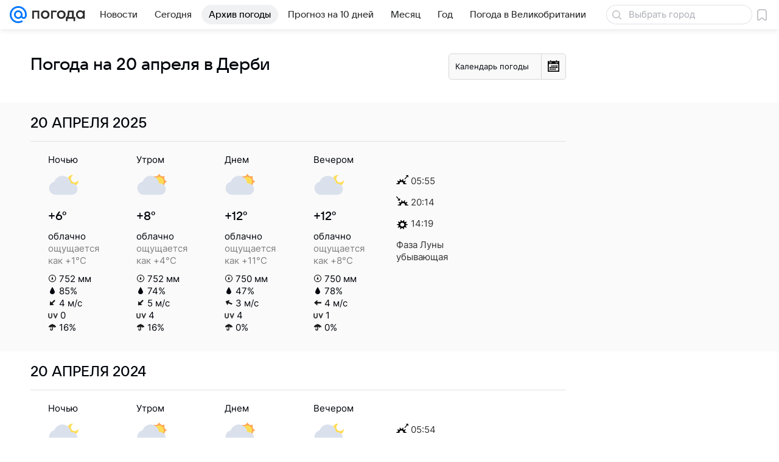

--- FILE ---
content_type: text/html; charset=utf-8
request_url: https://pogoda.mail.ru/prognoz/derby/20-april/
body_size: 49498
content:

<!DOCTYPE html>
<!--[if IE 8 ]>
	<html lang="ru" class="ie8">
<![endif]-->
<!--[if (gt IE 9)|!(IE)]><!-->
	<html lang="ru">
<!--<![endif]-->
<head>
	<meta charset="utf-8">
	<meta name="viewport" content="width=device-width" />

	<!-- rb: 620533?_SITEID=112 (csp) -->
	<meta http-equiv="Content-Security-Policy" content="default-src 'self' tel: blob: data: 'unsafe-inline' 'unsafe-eval' mail.ru *.mail.ru *.devmail.ru *.imgsmail.ru *.2gis.com *.2gis.ru s0.2mdn.net *.adlooxtracking.com *.adlooxtracking.ru *.adriver.ru *.ampproject.net *.ampproject.org *.apester.com *.cloudfront.net www.dailymail.co.uk coub.com *.coub.com *.doubleclick.net *.doubleverify.com *.gemius.pl giphy.com *.google.com *.googleapis.com *.googlesyndication.com themes.googleusercontent.com *.gstatic.com video.khl.ru *.moatads.com *.mradx.net ok.ru *.ok.ru *.playbuzz.com *.qmerce.com rutube.ru *.rutube.ru *.serving-sys.com *.serving-sys.ru soundcloud.com *.soundcloud.com *.streamrail.com *.twimg.com twitter.com *.twitter.com player.vimeo.com vine.co vk.com *.vk.com vk.ru *.vk.ru *.weborama.fr *.weborama-tech.ru *.yandex.ru amc.yandex.ru yandex.ru *.yandex.net *.yandex.net *.strm.yandex.net yandex.st yandexadexchange.net *.yandexadexchange.net yastatic.net *.youtube.com *.adsafeprotected.com *.newstube.ru *.bbc.com *.viqeo.tv facecast.net *.facecast.net *.nativeroll.tv *.seedr.com *.ex.co b.delivery.consentmanager.net cdn.consentmanager.net consentmanager.mgr.consensu.org *.consentmanager.mgr.consensu.org *.criteo.com *.criteo.net *.tiktok.com *.tiktokcdn.com promotools.cc telegram.org t.me *.pinterest.com videolink.mycdn.me videolink.okcdn.ru *.okcdn.ru *.mycdn.me *.vkuser.net vkvideo.ru *.vkvideo.ru *.targetads.io id.vk.com id.vk.ru *.cs7777.vk.com *.cdn-vk.ru bbc-maps.carto.com imgur.com piter.tv *.cdnvideo.ru;script-src 'self' 'unsafe-inline' 'unsafe-eval' js-inject *.mail.ru *.devmail.ru *.imgsmail.ru *.api.2gis.ru s0.2mdn.net *.adlooxtracking.com *.adlooxtracking.ru *.algovid.com s3.amazonaws.com cdn.ampproject.org *.apester.com *.bing.com static.bbc.co.uk news.files.bbci.co.uk coub.com *.coub.com *.criteo.com *.criteo.net *.doubleclick.net *.doubleverify.com *.dvtps.com *.flickr.com translate.google.com *.google.com *.googleadservices.com *.googleapis.com *.googlesyndication.com *.googletagmanager.com *.googletagservices.com *.google-analytics.com *.google.ru mediatoday.ru *.moatads.com *.mradx.net *.mxpnl.com *.odnoklassniki.ru ok.ru *.ok.ru *.playbuzz.com *.qmerce.com sb.scorecardresearch.com *.twimg.com *.twitter.com platform.vine.co vk.com *.vk.com vk.ru *.vk.ru *.webvisor.com *.mtproxy.yandex.net amc.yandex.ru *.yandex.net *.strm.yandex.net *.yandex.ru yandex.ru yandex.st yastatic.net *.pinterest.com *.adsafeprotected.com *.serving-sys.com *.serving-sys.ru *.viqeo.tv *.videonow.ru *.nativeroll.tv *.seedr.com b.delivery.consentmanager.net cdn.consentmanager.net *.consentmanager.mgr.consensu.org consentmanager.mgr.consensu.org *.tns-counter.ru *.youtube.com *.ytimg.com *.ex.co *.weborama.fr *.weborama-tech.ru *.tiktok.com *.tiktokcdn.com promotools.cc *.ibytedtos.com telegram.org videolink.mycdn.me videolink.okcdn.ru *.okcdn.ru *.mycdn.me *.vkuser.net mc.yandex.com *.betweendigital.com *.buzzoola.com *.imgur.com;connect-src 'self' wss://*.mail.ru wss://*.devmail.ru wss://*.viqeo.tv *.mail.ru *.devmail.ru *.imgsmail.ru *.api.2gis.ru s0.2mdn.net *.adlooxtracking.com *.adlooxtracking.ru *.algovid.com *.ampproject.net cdn.ampproject.org *.apester.com *.doubleclick.net *.flickr.com *.googleapis.com *.google-analytics.com *.googlesyndication.com *.googletagmanager.com *.gstatic.com *.mixpanel.com *.mradx.net *.playbuzz.com *.qmerce.com geo.query.yahoo.com twitter.com *.twitter.com *.yadro.ru amc.yandex.ru yandex.ru *.yandex.ru *.strm.yandex.net yandex.st yastatic.net *.yandex.net collector.mediator.media *.serving-sys.com *.serving-sys.ru *.doubleverify.com *.viqeo.tv *.videonow.ru *.vidiom.net *.nativeroll.tv *.seedr.com b.delivery.consentmanager.net cdn.consentmanager.net *.consentmanager.mgr.consensu.org consentmanager.mgr.consensu.org *.criteo.com *.criteo.net *.ex.co *.ibytedtos.com *.smailru.net *.adfox.ru *.weborama.fr *.weborama-tech.ru ok.ru vk.com *.vk.com  vk.ru *.vk.ru *.vk.team videolink.mycdn.me videolink.okcdn.ru *.okcdn.ru *.mycdn.me *.vkuser.net *.google.com mc.yandex.com *.adriver.ru *.googleusercontent.com tiles.maps.me *.cdnvideo.ru;img-src 'self' * data: blob: mmr: *.criteo.com *.criteo.net ;worker-src blob: 'self' *.mail.ru *.devmail.ru ;" /><meta name="referrer" content="unsafe-url" /><link rel="preconnect" href="https://mcdn.imgsmail.ru/" crossorigin="" /><link rel="preconnect" href="https://mcdn.imgsmail.ru/" /><link rel="dns-prefetch" href="https://mcdn.imgsmail.ru/" /><link rel="preconnect" href="https://ad.mail.ru" crossorigin="use-credentials" /><link rel="dns-prefetch" href="https://ad.mail.ru" /><link rel="preconnect" href="https://resizer.mail.ru" /><link rel="dns-prefetch" href="https://resizer.mail.ru" /><link rel="preconnect" href="https://rs.mail.ru" /><link rel="dns-prefetch" href="https://rs.mail.ru" /><link rel="preconnect" href="https://r.mradx.net" /><link rel="dns-prefetch" href="https://r.mradx.net" /><link rel="preconnect" href="https://mc.yandex.ru" /><link rel="dns-prefetch" href="https://mc.yandex.ru" /><link rel="preconnect" href="https://yastatic.net" /><link rel="dns-prefetch" href="https://yastatic.net" /><link rel="preconnect" href="https://avatars.mds.yandex.net" /><link rel="dns-prefetch" href="https://avatars.mds.yandex.net" /><link rel="preconnect" href="https://ads.adfox.ru" /><link rel="dns-prefetch" href="https://ads.adfox.ru" /><link rel="dns-prefetch" href="https://limg.imgsmail.ru" /><link rel="dns-prefetch" href="https://top-fwz1.mail.ru/" /><link rel="dns-prefetch" href="https://www.tns-counter.ru/" /><link rel="dns-prefetch" href="https://counter.yadro.ru" />
	<!-- /rb: 620533 -->

	<link rel="preload" as="style" href="/-/7bf601667defb4da718cfe5aedee2cff/bem/web-old/web.bundles/common/_common.css" /><link rel="preload" as="script" href="/-/7bf601667defb4da718cfe5aedee2cff/js/cmpld/web-old/head.js" />

	<title>Прогноз погоды в Дерби на 20 апреля - подробный прогноз погоды в Дерби (Великобритания) на 20 апреля - Погода Mail</title>
	<meta name="description" content="Погода 20 апреля в Дерби - подробный прогноз погоды в Дерби (Великобритания) - прогноз на 20 апреля: температура воздуха, облачность, осадки, давление, влажность" />

	

	<link rel="canonical" href="https://pogoda.mail.ru/prognoz/derby/20-april/" />
	

	<link rel="apple-touch-icon" href="/img/logo/pogoda/apple-touch-icon.png" sizes="180x180">
	<link rel="shortcut icon" type="image/x-icon" href="/img/logo/pogoda/favicon.ico">
	<link rel="icon" type="image/png" href="/img/logo/pogoda/favicon-16x16.png" sizes="16x16">
	<link rel="icon" type="image/png" href="/img/logo/pogoda/favicon-32x32.png" sizes="32x32">
	<link rel="icon" type="image/png" href="/img/logo/pogoda/favicon-120x120.png" sizes="120x120">
	<link rel="icon" type="image/svg" href="/img/logo/pogoda/favicon.svg">
	<link rel="manifest" href="/manifest.json">
	<link rel="image_src" href="" />
	<meta name="msapplication-config" content="/browserconfig.xml">
	<meta name="msapplication-TileColor" content="#0077ff">
	<meta name="theme-color" content="#0077ff">

	<!-- rb: 1108607?vk-tokens=1 Project fonts -->
	<link rel="preload" href="https://mcdn.imgsmail.ru/js/promisified-dom-events/3.0.0/promisifiedDomEvents.min.js" as="script"/><link rel="preload" href="https://imgs2.imgsmail.ru/static/fonts/Inter/WOFF2/InterRegular.woff2" as="font" type="font/woff2" crossorigin=""/><link rel="preload" href="https://imgs2.imgsmail.ru/static/fonts/Inter/WOFF2/InterMedium.woff2" as="font" type="font/woff2" crossorigin=""/><link rel="preload" href="https://imgs2.imgsmail.ru/static/fonts/Inter/WOFF2/InterBold.woff2" as="font" type="font/woff2" crossorigin=""/><link rel="preload" href="https://imgs2.imgsmail.ru/static/fonts/MailSans/WOFF2/MailSansVariative.woff2" as="font" type="font/woff2" crossorigin=""/><link rel="stylesheet preload" href="https://mcdn.imgsmail.ru/fonts/vk-tokens/1.0.2/fonts.css" as="style"/><link rel="preload" href="https://imgs2.imgsmail.ru/static/fonts/v1.100/VKSansDisplay/WOFF2/VKSansDisplayLight.woff2" as="font" type="font/woff2" crossorigin=""/><link rel="preload" href="https://imgs2.imgsmail.ru/static/fonts/v1.100/VKSansDisplay/WOFF2/VKSansDisplayRegular.woff2" as="font" type="font/woff2" crossorigin=""/><link rel="preload" href="https://imgs2.imgsmail.ru/static/fonts/v1.100/VKSansDisplay/WOFF2/VKSansDisplayMedium.woff2" as="font" type="font/woff2" crossorigin=""/><link rel="preload" href="https://imgs2.imgsmail.ru/static/fonts/v1.100/VKSansDisplay/WOFF2/VKSansDisplayDemiBold.woff2" as="font" type="font/woff2" crossorigin=""/><link rel="preload" href="https://imgs2.imgsmail.ru/static/fonts/v1.100/VKSansDisplay/WOFF2/VKSansDisplayBold.woff2" as="font" type="font/woff2" crossorigin=""/><link rel="stylesheet preload" href="https://mcdn.imgsmail.ru/fonts/vk-tokens/1.0.3/fonts.css" as="style"/><script src="https://mcdn.imgsmail.ru/js/promisified-dom-events/3.0.0/promisifiedDomEvents.min.js"></script><script src="https://ad.mail.ru/static/sync-loader.js" nonce crossorigin="anonymous" async></script><script src="https://ad.mail.ru/static/vk-adman.js?sdk=1" type="application/javascript" id="adman3-instance" async></script>
	<!-- /rb: 1108607 -->

	

	<meta property="og:site_name" content="Погода Mail" />
	<meta property="og:url" content="https://pogoda.mail.ru/prognoz/derby/20-april/" />
	<meta property="og:title" content="Прогноз погоды в Дерби на 20 апреля - подробный прогноз погоды в Дерби (Великобритания) на 20 апреля - Погода Mail" />
	<meta property="og:description" content="Погода 20 апреля в Дерби - подробный прогноз погоды в Дерби (Великобритания) - прогноз на 20 апреля: температура воздуха, облачность, осадки, давление, влажность" />
	<meta property="og:image" content="https://pogoda.mail.ru/nimg/share/pogoda.png" />
	<meta property="og:image:width" content="1200" />
	<meta property="og:image:height" content="630" />
	<meta name="twitter:card" content="summary_large_image"/>
	<meta name="mrc__share_title" content="Прогноз погоды в Дерби на 20 апреля - подробный прогноз погоды в Дерби (Великобритания) на 20 апреля - Погода Mail" />
	<meta name="mrc__share_description" content="Погода 20 апреля в Дерби - подробный прогноз погоды в Дерби (Великобритания) - прогноз на 20 апреля: температура воздуха, облачность, осадки, давление, влажность" />

	<meta property="yandex_recommendations_kill" content="1" />
	
	<meta name="robots" content="noindex" />
	

	
	

	<meta name="csrf-token" content="w5m9nVOsa2kAAAAA" />

	<!-- rb: 1084681?_SITEID=112&version=web @mail-core/dashboard: XRay -->
	<script id="__xray__">var xrayCore=function(){'use strict';function a(a){for(n.push(a);n.length>o.maxSize;)n.shift()}function b(a){return b="function"==typeof Symbol&&"symbol"==typeof Symbol.iterator?function(a){return typeof a}:function(a){return a&&"function"==typeof Symbol&&a.constructor===Symbol&&a!==Symbol.prototype?"symbol":typeof a},b(a)}function c(a){return a&&"object"===b(a)&&!d(a)}function d(a){return"[object Array]"===Object.prototype.toString.call(a)}function e(a){for(var b in a)if(Object.prototype.hasOwnProperty.call(a,b))return!1;return!0}function f(){for(var a,b={},d=0;d<arguments.length;++d)for(var e in a=arguments[d],a)b[e]=b[e]&&c(b[e])&&c(a[e])?f(b[e],a[e]):a[e];return b}function g(a){var b=encodeURIComponent(JSON.stringify(a));return{size:b.length,raw:b}}function h(){this._batchesByUrls={},this._timeoutId=null,this._config={maxBatchSize:6e4,maxChunkSize:4e3,timeout:1000,idle:!1},window&&"function"==typeof window.addEventListener&&window.addEventListener("beforeunload",this.process.bind(this,!0))}function i(a){return"s".concat(a,"s").replace(/s+/g,"s").replace(/^s$/g,"")}function j(a){for(var b in a)("undefined"==typeof a[b]||null===a[b])&&delete a[b];return a}function k(a,b){for(var c=-1,d=0;d<a.length;d++)if(b===a[d]){c=d;break}return c}function l(){this._config={xrayRadarUrl:"https://xray.mail.ru",pgid:(Date.now()+Math.random()).toString(36),radarPrefix:"",r:"undefined"!=typeof document&&document.referrer||"",defaultParams:{p:"mail",t_feature:"",v:1,skipdwh:!1}}}function m(a,b){for(var c=a.split("&"),d=c[0],e={},f=1;f<c.length;++f){var g=c[f].split("="),h=decodeURIComponent(g[0]),j=decodeURIComponent(g[1]);try{j=JSON.parse(j)}catch(a){}e[h]=j}b=b||{},b.immediately?z.sendImmediately(d,e,b.ga):z.send(d,e,b.ga)}var n=[],o={maxSize:500,getLog:function(){return Array.prototype.slice.call(n,0)},clear:function(){n=[]}},p={log:function(){try{(console.debug||console.log).apply(console,arguments)}catch(a){}},error:function(){try{console.error.apply(console,arguments)}catch(a){}},warn:function(){try{console.warn.apply(console,arguments)}catch(a){}}},q=["p","email","split","utm","r","pgid","o_ss","o_v"],r=!1;h.prototype.setConfig=function(a){var b=Math.max;if(!r)return a.timeout=b(1e3,a.timeout||0),this._config=f(this._config,a),void(r=!0);var c=[];for(var d in a){if(d in this._config){c.push(d);continue}this._config[d]=a[d]}c.length&&p.warn("Queue config field(s) "+c.join(", ")+" are already set and can't be modified")},h.prototype.getConfig=function(){return f(this._config,{})},h.prototype.push=function(b,c){a(c);var d=b+"/batch?"+h._buildQueryString(c);c=h._stringifyParams(c);var e=g(c);if(e.size+2>this._config.maxBatchSize)return void p.error("Radar #"+c.uid+" body is too long: "+e.raw);this._batchesByUrls[d]||(this._batchesByUrls[d]=[[]]);var f,j=this._batchesByUrls[d];for(f=0;f<j.length;++f){var k=j[f];if(g(k.concat([c])).size<=this._config.maxBatchSize){k.push(c);break}}f===j.length&&j.push([c]),this._timeoutId||"function"!=typeof setTimeout||(this._timeoutId=setTimeout(this.process.bind(this),this._config.timeout))},h.prototype.process=function(a){for(var b in clearTimeout(this._timeoutId),this._timeoutId=null,this._batchesByUrls){for(var c=this._batchesByUrls[b],d=0;d<c.length;++d)this._send(b,c[d],a);delete this._batchesByUrls[b]}},h.prototype.isIdle=function(){return this._config.idle},h._buildQueryString=function(a){for(var b=[],c=0;c<q.length;++c){var d=q[c],e="string"==typeof a[d]?a[d]:JSON.stringify(a[d]);(delete a[d],"undefined"!=typeof e&&e.length)&&b.push(encodeURIComponent(d)+"="+encodeURIComponent(e))}var f=[];for(var g in a.baseQuery)f.push(g);f=f.sort();for(var h,j=0;j<f.length;++j)h=f[j],b.push(encodeURIComponent(h)+"="+encodeURIComponent(a.baseQuery[h]));return delete a.baseQuery,b.join("&")},h.prototype._send=function(a,b,c){var d={url:a,data:"batch="+encodeURIComponent(JSON.stringify(b)),type:"POST",async:!0};if(!this._config.idle){if("undefined"==typeof XMLHttpRequest&&!navigator.sendBeacon)return void fetch(a,{method:d.type,body:d.data})["catch"](function(a){p.error("XRay send failed:",a)});if(c&&window.navigator.sendBeacon)return void window.navigator.sendBeacon(d.url,d.data);try{var e=new XMLHttpRequest,f="function"==typeof this._config.beforeSend&&!this._config.beforeSend(e,d);if(f)return void e.abort();e.open(d.type,d.url,d.async),e.withCredentials=!this._config.withoutCredentials,e.send(d.data)}catch(a){p.error("xray.send failed:",a)}}},h._stringifyParams=function(a){var b={};for(var c in a){if("i"==c){b.i=h._stringifyI(a.i);continue}b[c]="string"==typeof a[c]?a[c]:JSON.stringify(a[c])}return b},h._stringifyI=function(a){var b=[];for(var c in a){var d=a[c];b.push(c+":"+d)}return b.join(",")};var s=0,t=["radarPrefix","split","r","pgid","utm","o_ss","o_v"],u=!1,v=new h,w={rlog_dot_error:"xray_rlog_dot_error",rlog_msg_abs:"xray_rlog_msg_abs",too_long:"xray_too_long",not_configured:"xray_not_configured"},x=32,y=64;l.prototype.logger=o,l.prototype.setConfig=function(a,b){a=a||{},u&&this._deleteProtectedParams(a),this.unsafeSetConfig(a,b)},l.prototype.unsafeSetConfig=function(a,b){a=a||{},u=!0,a.split&&(a.split=i(a.split)),a.defaultParams&&a.defaultParams.i&&(a.defaultParams.i=this._formatIntervals(a.defaultParams.i),delete this._config.defaultParams.i),this._config=b?a:f(this._config,a),a.gaTrackingId&&this._initGA(a.gaTrackingId)},l.prototype._deleteProtectedParams=function(a){for(var b=0;b<t.length;++b)delete a[t[b]];return a},l.prototype.addSplit=function(a){this._config.split=i("".concat(this._config.split||"","s").concat(a))},l.prototype.getConfig=function(){return f(this._config,{})},l.prototype.getTotalSended=function(){return s},l.prototype.setQueueConfig=h.prototype.setConfig.bind(v),l.prototype.getQueueConfig=h.prototype.getConfig.bind(v),l.prototype.getInstanceCopy=function(){var a=new l;return u=!1,a.setConfig(this._config,!0),a},l.prototype.send=function(a,b,c){this._send(a,b,c,!0)},l.prototype._send=function(a,b,c,e){if(e&&!u&&a!==w.not_configured){var g=b||{};g.t=a,this._logOwnError(g,w.not_configured),p.warn("Your xray instance is not configured")}if(b=f(b||{},{}),this._config.middlewares)for(var h=0;h<this._config.middlewares.length;h++){var j=this._config.middlewares[h],k=j(a,b,c);a=k.t,b=k.params,c=k.ga}a=d(a)?a.join("_"):a,b.i&&(b.i=this._formatIntervals(b.i)),b=f(this._config.defaultParams,this._config.expid?{dwh:{expid:this._config.expid}}:{},b,{t:a,split:this._config.split,r:this._config.r,pgid:this._config.pgid,utm:this._config.utm,o_ss:this._config.o_ss,o_v:this._config.o_v,baseQuery:this._config.baseQuery,uid:s++}),b.skipdwh&&b.dwh&&delete b.dwh;for(var l=[b.t_feature,this._config.radarPrefix],m=0;m<l.length;++m)l[m]&&(b.t=l[m]+"_"+b.t);delete b.t_feature;try{b=this._validateParams(b,e)}catch(a){return p.log("xray",b.uid,b),void p.error(a.message)}if(this._config.verbose&&p.log("xray",b.uid,b.t,b,c?"GA: "+!!c:void 0),v.push(this._config.xrayRadarUrl,b),!0===c&&!this._config.gaTrackingId)return void p.error("Radar #"+b.uid+": no GA tracking id specified");var n="string"==typeof c?c:this._config.gaTrackingId;if(!!c&&n&&!v.isIdle()){if(b.i){for(var o in b.i)this._sendGA(a+"_"+o,b.i[o],n);return}this._sendGA(a,b.v,n)}},l.prototype.sendImmediately=function(a,b,c){this.send(a,b,c),v.process()},l.prototype.addMiddleware=function(a){this._config.middlewares||(this._config.middlewares=[]),-1===k(this._config.middlewares,a)&&this._config.middlewares.push(a)},l.prototype.removeMiddleware=function(a){if(this._config.middlewares){var b=k(this._config.middlewares,a);-1<b&&this._config.middlewares.splice(b,1)}},l.prototype._sendGA=function(a,b,c){"function"!=typeof gtag&&this._initGA(c);var d=a.split(/_/g),e=d[1]||d[0],f=d[1]?d[0]:"",g=d.slice(2).join("_"),h={value:b,send_to:c};f&&(h.event_category=f),g&&(h.event_label=g),gtag("event",e,h)},l.prototype._initGA=function(a){if(!window.gtag){var b=document.createElement("script");b.src="https://www.googletagmanager.com/gtag/js?id="+a,b.type="text/javascript",document.getElementsByTagName("head")[0].appendChild(b),window.dataLayer=window.dataLayer||[],window.gtag=function(){window.dataLayer.push(arguments)},gtag("js",new Date)}gtag("config",a,{send_page_view:!1})},l.prototype._logOwnError=function(a,b,c){var d="xray_err",e=a.p;if(e){if(e.length+8+1>x){e=e.slice(0,x-8-1)}d="".concat(e,"_").concat("xray_err")}var f=a.t;f.length>y&&(f=f.slice(0,y)),this._send(b,{skipdwh:!0,rlog:d,rlog_message:{t:f,err:b,value:c}},!1,!1)},l.prototype._validateParams=function(a,b){a=j(a),a.rlog&&-1!==a.rlog.indexOf(".")&&(b&&this._logOwnError(a,w.rlog_dot_error,a.rlog),p.error("Radar #".concat(a.uid,": rlog can not contain file extension")),delete a.rlog,delete a.rlog_message),a.rlog&&a.rlog_message||(a.rlog_message&&(b&&this._logOwnError(a,w.rlog_msg_abs),p.error("Radar #".concat(a.uid,": rlog_message would not be sent without rlog"))),delete a.rlog,delete a.rlog_message),e(a.dwh)&&delete a.dwh;var c={32:[a.p,a.rlog],64:[a.p+"_"+a.t]};for(var d in a.i)c[32].push(d),c[64].push(a.p+"_"+a.t+"_"+d);for(var f in c)for(var g=c[f],h=0;h<g.length;++h)if(g[h]&&g[h].length>f)throw b&&this._logOwnError(a,w.too_long,g[h].slice(0,f)),new Error("Radar #".concat(a.uid,": value is too long: ").concat(c[f][h])+" (len: ".concat(g[h].length,", limit: ").concat(f,")"));return a},l.prototype._formatIntervals=function(a){if(c(a))return a;var b={};if(d(a)){for(var e,f=0;f<a.length;++f)e=a[f].split(":"),b[e[0]]=+e[1]||this._config.defaultParams.v;return b}if("string"==typeof a){var g=a.split(",");return this._formatIntervals(g)}};var z=new l;return m.setConfig=function(a){z.setConfig(j({verbose:a.verbose,pgid:a.pgid,split:a.split,xrayRadarUrl:a.xrayRadarUrl||a.XRAY_RADAR_URL,radarPrefix:a.radarPrefix||a.RadarPrefix,utm:a.utm,o_ss:a.o_ss,o_v:a.o_v,baseQuery:a.baseQuery,gaTrackingId:a.gaTrackingId||a.GA_TRACKING_ID,defaultParams:a.defaultParams||j({p:a.project,email:a.ActiveEmail})})),z.setQueueConfig(j({maxBatchSize:a.MAX_BATCH_SIZE,maxChunkSize:a.MAX_CHUNK_SIZE,beforeSend:a.beforeSend,timeout:a.timeout,idle:a.idle,withoutCredentials:a.withoutCredentials}))},m.getConfig=l.prototype.getConfig.bind(z),m.addSplit=l.prototype.addSplit.bind(z),m.unsafeSetConfig=l.prototype.unsafeSetConfig.bind(z),m.setQueueConfig=l.prototype.setQueueConfig.bind(z),m.getQueueConfig=l.prototype.getQueueConfig.bind(z),m.getTotalSended=l.prototype.getTotalSended.bind(z),m.send=l.prototype.send.bind(z),m.sendImmediately=l.prototype.sendImmediately.bind(z),m.getInstanceCopy=l.prototype.getInstanceCopy.bind(z),m.addMiddleware=l.prototype.addMiddleware.bind(z),m.removeMiddleware=l.prototype.removeMiddleware.bind(z),"undefined"!=typeof window&&"function"==typeof window.define&&window.define.amd&&window.define("@mail/xray",function(){return m}),m}();</script><script id="__xray-init__">xrayCore.setConfig({defaultParams: {p: 'pogoda-mail-ru-web',},verbose: true});xrayCore.send('pk-xray-ready');</script>
	<!-- /rb: 1084681 -->

	<!-- rb: 38218?_SITEZONE=14 -->
	<script type="text/javascript">window._logJsErrors = true;</script>
	<!-- /rb: 38218 -->

	<link rel="stylesheet" href="/-/7bf601667defb4da718cfe5aedee2cff/bem/web-old/web.bundles/common/_common.css" />
<link rel="stylesheet" href="/-/7bf601667defb4da718cfe5aedee2cff/js/cmpld/react/media.css" />
<link rel="stylesheet" href="/-/7bf601667defb4da718cfe5aedee2cff/js/cmpld/react/widgets/Menu/client.css" /><script type="text/javascript" src="/-/7bf601667defb4da718cfe5aedee2cff/js/cmpld/web-old/head.js"></script><script defer type="text/javascript" src="/-/7bf601667defb4da718cfe5aedee2cff/js/cmpld/web-old/sentry.js"></script>

</head>





<body class="js-module" data-module="LazyLoad,AdvMarker" data-mp="LazyItem as LazyBody">
<script>window.__countryIsShow=1;</script>
<!-- rb: 1084682?_SITEID=112 @mail-core/dashboard: Core Keeper -->

<script id="__core-keeper__">
var coreKeeper=function(a){"use strict";var S="string",i="object",y="function";function z(a,b){return typeof a===b}function T(c,a){for(var b in a)Object.defineProperty(c,b,{enumerable:!1,value:a[b]})}var U,b=typeof globalThis===i&&globalThis|| typeof window===i&&window|| typeof global===i&&global||{},V=b.console,o=b.document||{},A=b.location||{},p=b.navigator||{},d=p.connection,j=b.performance,k=function(){},B=z(j&&j.now,y)?function(){return j.now()}:Date.now,C=b.setTimeout.bind(b),W=(b.requestAnimationFrame||C).bind(b),X=(b.addEventListener||k).bind(b),_=null,Y=void 0;function D(a){var e,f,b,g=0,h=(a=a||{}).now||B,i=a.warn,j=a.prefix||"",c=a.addons||[],k=[],l=function(a,b,d){for(e=c.length;e--;)c[e][a](b,d)},d=function(c,m,p,t,u,q,n,o,v){c=j+c,(m===b||o)&&(m=!o&&k[0]||_),p[c]&&i&&i("Timer '"+c+"' exists");var r=q==_,a=p[c]={id:++g,name:c,parent:m,unit:t||"ms",start:r?h():q,end:n!=_?n:_,meta:v};function s(a,b,c){(f=p[a=j+a])?z(f.stop,y)?f.stop(b,c):i&&i("Timer '"+a+"'.stop is not a func",{entry:f}):i&&i("Timer '"+a+"' not exists")}return T(a,{stop:function(b,d){if(b==_||b>=0||(d=b,b=Y),a.meta=a.meta||d,a.end=b==_?h():b,p[c]=_,u)for(e=k.length;e--;)k[e]===a&&k.splice(e,1);return l("end",a,r),a}}),m&&(m.end!==_&&n==_?i&&i("Timer '"+c+"' stopped"):(a.unit=m.unit,m.entries.push(a))),u&&(a.entries=[],T(a,{add:function(c,e,b,f,g){return d(c,a,p,f,0,e,b).stop(b,g)},time:function(e,b,c){return b>=0||(c=b,b=Y),d(e,a,p,c,Y,b)},group:function(f,b,c,e){return z(b,"boolean")&&(e=c,c=b,b=_),z(b,S)&&(e=b,b=_,c=0),z(c,S)&&(e=c),d(f,a,p,e,1,b,_,c)},timeEnd:s,groupEnd:s}),!o&&g>1&&k.unshift(a)),l("start",a,r),a};return(b=d(0,_,Object.create(null),"ms",1,0,0,1)).v="2.0.0-rc.28",b.addons=c,b}var e=function(b,c){var a;try{(a=new PerformanceObserver(function(a){a.getEntries().map(c)})).observe({type:b,buffered:!0})}catch(d){}return a},Z=function(a){a&&a.disconnect()},aa=function(a,b){try{a&&a.takeRecords().map(b)}catch(c){}},E="hidden",ab=!1,ac=!1,F=-1,f=function(b,a){ab||(ab=!0,X("pagehide",function(a){ac=!a.persisted}),X("beforeunload",k)),X("visibilitychange",function(a){o.visibilityState===E&&b(a.timeStamp,ac)},{capture:!0,once:!!a})};o&&(F=o.visibilityState===E?0:1/0,f(function(a){F=a},!0));var ad=function(){return F};function ae(c){var a,e,h=this.badge,b=c.unit,d=(c.end-c.start)/("KB"===b?1024:1),f=h+c.name+("none"!==b&&b?": %c"+(b&&"raw"!==b?d.toFixed(3)+b:d):"%c"),g="font-weight:bold;"+(a=d,"color:#"+((a="KB"===(e=b)?a/8:"fps"===e?70-a:a)<5?"ccc":a<10?"666":a<25?"333":a<50?"f90":a<100?"f60":"f00"));"entries"in c?((V.groupCollapsed||V.group)(f,g),c.entries.forEach(ae,this),V.groupEnd()):V.log(f,g)}var G,l,H=D({addons:/pk-print/.test(A)?[(G={badge:"\u{1F505}"},{start:k,end:function(a){a.parent||ae.call(G,a)}})]:[]}),m=function(a,b,c,d,e,f){W(function(){var i=H.group(a,b,e);for(var g in d)if(d.hasOwnProperty(g)){var h=d[g];i.add(g,h[0],h[1],h[2])}i.stop(c,f)})},g=p.deviceMemory,h=j.hardwareConcurrency,q=h<=4||g<=4,I=h>4||g>4?"high":q?"low":"unk",$=q||d&&(["slow-2g","2g","3g"].indexOf(d.effectiveType)> -1||d.saveData)?"low":"high",n=((l={})["type_"+I]=[0,1],l["exp_"+$]=[0,1],l);g&&(n.memory=[0,g]),h&&(n.hardware_concurrency=[0,h]),m("pk-device",0,1,n,"raw");var af=0,J=function(){try{var a=j.getEntriesByType("navigation")[0],k=a.fetchStart,l=a.domainLookupStart,e=a.domainLookupEnd,f=a.requestStart,g=a.responseStart,b=a.responseEnd,c=a.domComplete,h=a.domInteractive,i=a.domContentLoadedEventEnd,d=a.loadEventEnd;b&&0===af&&(af=1,m("pk-nav-net",k,b,{dns:[l,e],tcp:[e,f],request:[f,g],response:[g,b]})),c&&1===af&&(af=2,m("pk-nav-dom-ready",b,c,{interactive:[b,h],"content-loaded":[h,i],complete:[i,c]})),d&&2===af&&(af=3,m("pk-nav-dom-load",b,d,{ready:[b,c],load:[c,d]})),3!==af&&C(J,250)}catch(n){}};J();var ag,ah=function(a,b,c){return a<=b?"good":a<=c?"needs-improvement":"poor"},ai=0,aj=0,K=function(b){var c,d,e,f=b.startTime,a=b.processingStart-f;f<ad()&&(a&&m("pk-fid",0,a,((c={value:[0,a]})["score_"+ah(a,100,300)]=[0,a],c)),ai&&m("pk-tbt",0,ai,((d={value:[0,ai]})["score_"+ah(ai,300,600)]=[0,ai],d)),aj&&m("pk-tti",0,aj,((e={value:[0,aj]})["score_"+ah(aj,3800,7300)]=[0,ai],e)),Z(ag),Z(ak))},ak=e("first-input",K);f(function(){aa(ak,K)},!0);var al={},am=e("paint",function(b){var d,c=b.name,a=b.startTime;a<ad()&&(al[c]=[0,a],"first-contentful-paint"===c&&(al["score_"+ah(a,1e3,2500)]=[0,a],m("pk-paint",0,a,al),d=a,ag=e("longtask",function(a){var c=a.startTime,b=a.duration;c>d&&"self"===a.name&&b>0&&(ai+=b-50,aj=c+b)}),Z(am)))}),an=0,ao=!1,L=function(b){var a=b.startTime;a<ad()?an=a:aq()},ap=e("largest-contentful-paint",L),aq=function(){var a;!ao&&an&&m("pk-lcp",0,an,((a={value:[0,an]})["score_"+ah(an,2500,4e3)]=[0,an],a)),ao=!0,Z(ap)},r=function(){aa(ap,L),aq()};f(r,!0),function(a){try{U||(U=new Promise(function(a){["keydown","mousedown","scroll","mousewheel","touchstart","pointerdown"].map(function(b){X(b,a,{once:!0,passive:!0,capture:!0})})})),U.then(a)}catch(b){}}(r);var ar=0,M=function(a){a.hadRecentInput||(ar+=a.value)},as=e("layout-shift",M);f(function(c,b){var a;aa(as,M),b&&ar&&m("pk-cls",0,ar,((a={value:[0,ar]})["score_"+ah(ar,.1,.25)]=[0,ar],a))});var s=d,t=function(){var a;m("pk-conn",0,1,((a={downlink:[0,s.downlink],downlinkMax:[0,s.downlinkMax],rtt:[0,s.rtt]})["save_data_"+s.saveData]=[0,1],a["effective_type_"+(s.effectiveType||"unk")]=[0,1],a),"raw")};try{s?(t(),s.addEventListener("change",t)):m("pk-conn",0,1,{effective_type_unk:[0,1]},"raw")}catch(at){}var au=function(){return(au=Object.assign||function(d){for(var a,b=1,e=arguments.length;b<e;b++)for(var c in a=arguments[b])Object.prototype.hasOwnProperty.call(a,c)&&(d[c]=a[c]);return d}).apply(this,arguments)};function u(a){return a&&a.__esModule&&Object.prototype.hasOwnProperty.call(a,"default")?a.default:a}function v(b,a){return b(a={exports:{}},a.exports),a.exports}var w=v(function(c,b){var a;Object.defineProperty(b,"__esModule",{value:!0}),b.Tag=void 0,(a=b.Tag||(b.Tag={})).Core="core",a.Global="gl",a.Self="self",a.Async="async",a.Ignore="ign",a.Known="known",a.API="api",a.Shared="shr",a.Ext="ext",a.ThirdParty="3rd",a.RB="rb",a.Unknown="unk"});u(w),w.Tag;var c=v(function(b,a){Object.defineProperty(a,"__esModule",{value:!0}),a.coreLoggerHMR=a.coreLoggerDispatchKnownError=a.coreLoggerDispatchAPIError=a.coreLoggerDispatchIgnoredError=a.coreLoggerDispatchSelfError=a.coreLoggerDispatchReactError=a.coreLoggerDispatchError=a.getCoreLogger=a.Tag=void 0,Object.defineProperty(a,"Tag",{enumerable:!0,get:function(){return w.Tag}}),a.getCoreLogger=function(){return"undefined"!=typeof coreLogger?coreLogger:void 0},a.coreLoggerDispatchError=function(c,d,e){var b;null===(b=(0,a.getCoreLogger)())|| void 0===b||b.dispatchError(c,d,e)},a.coreLoggerDispatchReactError=function(c,d,e){var b;null===(b=(0,a.getCoreLogger)())|| void 0===b||b.dispatchReactError(c,d,e)},a.coreLoggerDispatchSelfError=function(b,c,d,e){(0,a.coreLoggerDispatchError)(c,d,{category:b,tag:w.Tag.Self,log:e})},a.coreLoggerDispatchIgnoredError=function(b,c,d,e){(0,a.coreLoggerDispatchError)(c,d,{category:b,tag:w.Tag.Ignore,log:e})},a.coreLoggerDispatchAPIError=function(b,c,d,e){(0,a.coreLoggerDispatchError)(c,d,{category:b,tag:w.Tag.API,log:e})},a.coreLoggerDispatchKnownError=function(b,c,d,e){(0,a.coreLoggerDispatchError)(c,d,{category:b,tag:w.Tag.Known,log:e})},a.coreLoggerHMR=function(g,f){var e=(0,a.getCoreLogger)();if(e){var b=e.errors.rules,c=e.errors.opts.errors,d=g.priority||[];b.set("clear"),c&&c.rules&&(b.set(c.rules),d.push.apply(d,[].concat(c.priority||Object.keys(c.rules)))),f&&(b.set(f.rules),d.push.apply(d,f.priority||[])),b.set(g.rules),b.priority(d);try{e.pkg.v="12.2.1",localStorage.setItem(process.env.LOGGER_LS_PRESET_VER_KEY,"12.2.1")}catch(h){}}}});u(c),c.coreLoggerHMR,c.coreLoggerDispatchKnownError,c.coreLoggerDispatchAPIError,c.coreLoggerDispatchIgnoredError,c.coreLoggerDispatchSelfError,c.coreLoggerDispatchReactError;var av=c.coreLoggerDispatchError;c.getCoreLogger;var N=c.Tag,O={name:"@mail-core/dashboard",v:"12.2.1"},aw=/^(\d+)\.(\d+)\.(\d+)/,x=function(a){return"request"in a&&a.data&&"status"in a.data&&"body"in a.data?a.data.status:null},ax={parseStatus:x},ay={tag:N.API,category:"5XX",silent:!0,log:!0},az=/^(https?:)?\/\/.*?\/+|\/*\?+.+|^\/|api\/+v1\/+/gi,aA=/[^%.a-z\d-]+/g,aB=/^api_v(\d)/g,aC=/\/*cgi-bin/g,aD=/golang/g,aE=/(^|\/)(\d+|(?:\d|[a-z]+\d)[\da-z]{2,})(?=\/|$)/g,aF=/(^|\/)([0-9-a-f]{2,}-[0-9-a-f-]+)(?=\/|$)/g,aG=/(_u?id){2,}|%[%a-z\d._]+/g,aH=/graphql/g;function aI(a){return a&&(!a.responseType||"text"===a.responseType)&&a.responseText||""}var aJ=[[/\/(ph|ag)\//,"portal"],[/\/hb\//,"hotbox"],[/\/pkgs\//,"pkgs"],[/\.imgsmail\.ru\//,"imgs"],[/\.filin\.mail\.ru\//,"filin"],[/\bmail\\.ru/,"mail"],[/\/\/top-/,"top"],[/analytics/,"analyt"],[new RegExp("\\/\\/"+location.host+"\\/"),"host"]];function aK(e){for(var b="",a=0,c=aJ;a<c.length;a++){var d=c[a];if(d[0].test(e)){b=d[1];break}}return b||"unk"}var aL,aM="@mail-core/dashboard:timespent_sections",aN={maxSessionPause:5,beforeSend:k,login:"",section:"__base__"},aO=0;function P(b){if(clearInterval(aL),b){var c,a=aW(),h=b.section,i=b.login;if(a){for(var d=0,g=a;d<g.length;d++){var e=g[d];if(e.section===h&&e.user_id===i){c=e;break}}if(c){var f=a.indexOf(c);a[f].last_duration_update_timestamp=a$(),a[f].duration_sec=a[f].duration_sec+1,aT(),aN=au(au({},aN),b);try{localStorage.setItem(aM,JSON.stringify(a))}catch(j){}return}}aP(b),function(b){var c=aY(b),a=aW();null==a||a.push(c);try{localStorage.setItem(aM,JSON.stringify(a))}catch(d){}}(a$())}else aP()}function aP(b){aN=au(au({},aN),b);var c,h,d,f,g,a=(c=aQ,d=!1,function(){for(var b=[],a=0;a<arguments.length;a++)b[a]=arguments[a];return d||(d=!0,h=c(b)),h});f=a,g=e("paint",function(a){var b=a.name;a.startTime<ad()&&"first-contentful-paint"===b&&(f(),Z(g))}),window.setTimeout(a,5e3)}function aQ(){"hidden"!==o.visibilityState&&aR(),X("visibilitychange",function(){"hidden"===o.visibilityState?clearInterval(aL):aR()})}function aR(){var a=a$();aO||(aO=a),aW()?aS(a):aS(a,!0),aT()}function aS(b,c){void 0===c&&(c=!1);var g=aW();if(g){var d,l,h,i,e,j,a=(d=g,l=b,i=(h=d.filter(function(a){return aU(a,l)})).filter(aZ),e=d.filter(function(a){return!aU(a,l)}),j=e.filter(aZ),{toSend:h,toReset:i,toLeave:e,toUpdate:j}),f=a.toLeave,m=a.toReset,n=a.toSend,k=a.toUpdate;n.forEach(aX),m.length&&f.push(aY(b)),k.length&&k.forEach(function(a){a.last_duration_update_timestamp=b,a.duration_sec=a.duration_sec+1});try{f.length?localStorage.setItem(aM,JSON.stringify(f)):localStorage.removeItem(aM)}catch(o){}}else if(c)try{localStorage.setItem(aM,JSON.stringify([aY(b)]))}catch(p){}}function aT(){aL=window.setInterval(function(){aS(a$())},1e3)}function aU(a,b){return b-a.last_duration_update_timestamp>a.max_session_pause}function aV(a){return a&&["user_id","section","last_duration_update_timestamp","duration_sec","open_timestamp","max_session_pause"].every(function(b){return a.hasOwnProperty(b)})}function aW(){var b;try{var a=JSON.parse(localStorage.getItem(aM)||"");(null==a?void 0:a.length)&&Array.isArray(a)&&a.every(aV)&&(b=a)}catch(c){}return b}function aX(b){var a=b.duration_sec;if(a){var c=au({domain:location.host,pause_allowed_sec:aN.maxSessionPause},b),d={dwh:c};aN.beforeSend(c),m("pk-timespent",0,a,{duration:[0,a]},"raw",d)}}function aY(a){return{duration_sec:0,last_duration_update_timestamp:a,open_timestamp:aO,section:aN.section,user_id:aN.login,max_session_pause:aN.maxSessionPause}}function aZ(a){var b=a.user_id,c=a.section;return b===aN.login&&c===aN.section}function a$(){return Math.floor(Date.now()/1e3)}var a_={latency:[30,60,120],route:[200,400,800],"route:cached":[100,300,600],page:[100,200,300],"page:frag":[30,60,120],"page:json":[20,30,60],"inline:code":[100,200,300],fetch:[500,1e3,2e3],"fetch:fast":[100,200,300],"app:load":[300,600,900],"app:init":[150,300,600],"app:render":[300,600,800],"app:ready":[1500,2500,3500],"js:bundle":[200,400,800],"js:bundle:m":[1e3,3e3,7e3],"js:bundle:l":[2e3,5e3,1e4],"css:bundle":[150,300,450],"css:bundle:l":[300,600,800],"srv:resp":[200,400,800],"biz:adv:await":[2e3,3e3,4e3]},a0=Object.create(null),a1=!1,a2=null,a3={"pk-app-ready":1,"pk-paint":1,"pk-lcp":1,"pk-cls":1,"pk-fid":1,"pk-tbt":1,"pk-tti":1};function a4(b){for(var a in a0)a2[!0===b?"sendImmediately":"send"](a,a0[a]);a0=Object.create(null),a1=!1}function a5(){if(a2)return a2;var b="undefined"==typeof window?{}:window,c=b.require,a=b.xrayCore;try{a=a&&a.send?a:c("@mail/xray")}catch(d){try{a=c("mrg-xray")}catch(e){}}return a}var a6=/-a_5\d\d$/;function Q(c,b,e,f){var d=f&&f.dwh,a=a0[b];a||(a={t:b,v:c,i:{}},d||a3[b]||a6.test(b)||(a.skipdwh=!0),d&&(a.dwh=d),a0[b]=a),e?a.i[e.slice(0,32)]=c:a.v=c,a1||(a1=!0,function a(){a2||(a2=a5()),a2?W(function(){return a4()}):C(a,100)}())}function R(a){a2=a||a2}var a7=["good","moderate","needs-imp"],a8=Date.now(),a9={},ba=!1,bb=0,bc=!1,bd=null,be=0,bf=function(){return o.visibilityState},bg=function(){return"visible"===bf()},bh=function(){var a;bg()&&bb++,m("pk-vis-state",0,bb,((a={})[bf()]=[0,1],a))},bi=function(a){return a<ad()?"":"idle_"};function bj(c){var b,d=c.type,a=B(),e=a>9e5?"max":a>6e5?"15m":a>3e5?"10m":a>6e4?"5m":a>3e4?"1m":a>15e3?"30s":a>1e4?"15s":a>5e3?"10s":"5s";m("pk-unload",0,a,((b={})[d]=[0,a],b["type_score_"+e]=[0,a],b))}function bk(a){return a<2e3?"fast":a<4e3?"moderate":a<15e3?"slow":a<3e4?"very-slow":"fail"}return a.api=function(b,e){void 0===e&&(e={});var o=e.error,f=e.duration||1,i=e.url,s=e.category,p=e.responseLength,l=0,d=e.status||"unk",h=e.apiStatus||d;if("object"==typeof b){var g="xhr"in b&&b.xhr||"request"in b&&b.request||"status"in b&&"readyState"in b&&b;if("duration"in b&&(f=b.duration||f),"status"in b&&(h=d=b.status),"ok"in b&&(l=4),g&&(d=g.status||d,l=g.readyState||l,p=function(a){var b,c;if(a){c=aI(a);try{b=c.length||+a.getResponseHeader("content-length")||0}catch(d){}}return b}(g),i=i||g.responseURL),"url"in b&&(i=i||b.url),h=ax.parseStatus(b)||h,e.log5XX&&(d>=500||h>=500)){var t="[HTTP] "+(g?g.status+" "+g.statusText:"No XHR"),q=new Error(d>=500?t:"[API] "+h+" ("+t+")");q.source=i,q.stack="";try{av(q,{sender:"api",url:i,status:d,apiStatus:h,headers:g&&["content-type","date","x-host","x-request-id","x-mru-json-status","x-mru-request-id"].reduce(function(a,b){return a[b]=g.getResponseHeader(b),a},{}),response:aI(g).slice(0,140)},ay)}catch(w){av(w,q,{category:"api",tag:N.Core})}}}else d=b,h=e.apiStatus||d;var u,r,m,a,c,n,v=H.group("pk-api",0,!0),j=v.add,k="x-"+(!1!==s?((r=(u=i)?u.toLowerCase().replace(az,"").replace(aC,"pl").replace(aF,"$1uid").replace(aE,"$1id").replace(aA,"_").replace(aB,"v$1").replace(aD,"go").replace(aH,"gql").replace(aG,"_id"):"unk").length>24&&(r=r.replace(/([^_]{3,})/g,function(b,a){return a.replace(/-/.test(a)?/-([a-z])[a-z]*/g:/([^/-])[aeiou]+/g,"$1").replace(/([^aeiou])(\1+)/,"$1")})),r.slice(0,24).replace(/[_-]+/g,"_")):s||"unk");j(k+"-hit",0,f),4!==l&&j(k+"-r_"+(0===(m=l)?"unset":1===m?"open":2===m?"headers":3===m?"loading":4===m?"done":"unk"),0,f),p&&j(k+"-l_"+(c="zero",null==(a=p)?c="unk":a>0&&a<=1024?c=1:a>1024&&a<=5120?c=5:a>5120&&a<=10240?c=10:a>10240&&a<=25600?c=25:a>25600&&a<=51200?c=50:a>51200&&a<=102400?c=100:a>102400&&a<=204800?c=200:a>204800&&a<=512e3?c=500:a>512e3&&(c="max"),0===c?"zero":c),0,p),j(k+"-h_"+d,0,f),d>=200&&d<300&&j(k+"-a_"+h,0,f),f>3e3&&j(k+"-s_"+((n=f)<=5e3?"5s":n<=1e4?"10s":n<=3e4?"30s":n<=3e5?Math.ceil(n/6e4)+"m":"max"),0,f),o&&j(k+"-e_"+(o instanceof Error&&o.name||o),0,f),v.stop(f)},a.appReady=function(b){if(!bc){bc=b||!0;var a=B(),c=H.group("pk-app-ready",0,!0),d=bi(a);c.add(b?"fail":"success",0,a),b?(av(b,null,{category:"app-err",tag:N.Self}),c.add("error_"+(b.requireType||b.name||"unk"),0,a)):(c.add(d+"total",0,a),c.add(d+"score_"+bk(a),0,a)),c.stop(a)}},a.axiosRpcLike=x,a.axiosSwaLike=function(a){return"request"in a&&a.data&&"code_number"in a.data?a.data.code_number:null},a.combine=function(){for(var b=[],a=0;a<arguments.length;a++)b[a]=arguments[a];return function(){for(var d=[],a=0;a<arguments.length;a++)d[a]=arguments[a];for(var c=0;c<b.length;c++){var e=b[c].apply(null,d);if(e)return e}return null}},a.init=function(c){try{(function(a){var b;if(!ba){ba=!0,null==(be=(a9=a).appReadyTimeout)&&(be=6e4),R(a.xrayCore),H.addons.push.apply(H.addons,[(void 0===j&&(j=Q),{start:k,end:function(a){var b=a.end-a.start,c=a.meta||{},f=a_[c.score]||c.score,e=a.name+(c.appendix?"-"+c.appendix:"")+(c.postfix||"");if(null===a.parent&&/^(pk|ut)-/.test(e)&&b&&(j(b,e,!1,a.meta),"entries"in a&&a.entries.forEach(function(a){var b=a.end-a.start;b>=0&&j(b,e,a.name)}),f&&3===f.length))for(var d=0;d<4;d++){if(b<=f[d]){j(b,e,a7[d]);break}3===d&&j(b,e,"poor")}}})].concat(a.systemAddons||[]));var j,d,e,f,g,c=B(),i=(d=O.v,void 0===d&&(d=""),void 0===e&&(e=1e4),(f=d.match(aw))&& +f[1]*Math.pow(e,2)+ +f[2]*e+ +f[3]|| -1),h=bi(c);m("pk-init",0,c,((b={})["ver_"+i]=[0,1],b[h+"total"]=[0,c],b[h+"score_"+bk(c)]=[0,c],b["tab_"+bf()]=[0,1],b)),(g=a.api)&&(ax=au(au({},ax),g)),function(){var a="undefined"!=typeof userKeeper&&userKeeper;if(a){var b=D({prefix:"ut-",addons:H.addons});a.time=b.time,a.timeEnd=b.timeEnd,a.forEach(function(a){0===a[1]?b.time(a[0],a[2],"ms"):b.timeEnd(a[0],a[2],a[3])}),a.length=0}}(),P(a.timespent),a.checkCrossOrigin&&setTimeout(function(){var c=document.getElementsByTagName("script"),a=c.length;if(a>0){for(var d=H.group("mc-srp",0,!0);a--;){var b=c[a];b.src&&!b.crossOrigin&&d.add(aK(b.src),0,1)}d.stop(1)}},6e4),X("unload",bj),X("beforeunload",bj),bh(),o.addEventListener("visibilitychange",bh),window.addEventListener("beforeunload",function(){var b,c,a=B(),d=[[a<(a9.fastCloseLimit||2e3)?"fast":"nofast",a],[bb?"view":"noview",bb],[bg()?"focus":"nofocus",a],[(bc?"":"no")+"ready"+(!!bc!==bc?"-err":""),a]];d.push([d.map(function(a){return a[0]}).join("_"),a]),bd&&(null===(b=a5())|| void 0===b||b.sendImmediately("pk-close-dupl",{v:a,i:bd})),bd={};for(var e=0,f=d;e<f.length;e++){var g=f[e],h=g[0],i=g[1];bd[h]=i}null===(c=a5())|| void 0===c||c.sendImmediately("pk-page-close",{v:a,i:bd}),a4(!0)}),be&&C(function(){if(!bc&&B()<ad()){var a={loadTime:Date.now()-a8,timeout:be},b=p.connection;try{a.effectiveType=b&&b.effectiveType||"<<unk>>",a.hidden=o.hidden,a.visState=o.visibilityState,a.now=B()}catch(c){}av("AppTimeout: "+be,a,{category:"app-timeout",tag:N.Ignore})}},be)}})(c||{})}catch(a){var b=a5();b&&b.send("pk-init-fail",{rlog:"pk-init-fail",rlog_message:au(au(au({},b.getConfig().defaultParams),a),{message:""+a,stack:a&&a.stack})})}},a.now=B,a.pkg=O,a.setTimespentsConfig=P,a.setXRay=R,a.system=H,a.systemSend=m,a.xrayCore=Q,Object.defineProperty(a,"__esModule",{value:!0}),a}({})
</script>
<script id="__core-keeper-init__">
	window.coreKeeper && coreKeeper.init();
</script>

<!-- /rb: 1084682 -->
<div data-logger-parent="top">
	
	
	<!-- rb: 916097?userid=$Email&vkid=$Session_VKCUserID -->
	



	<!-- /rb: 916097 -->
	<header>
		<!-- rb: 640929?_SITEID=112 -->
		









































<script>!function(t,e){const o=".rb-floating",n={hasTimeout:"timeout"in t&&Object.keys(t.timeout).length>0};function i(...t){!0===e.DEBUG&&e.console.log.apply(console,t)}function c(t,e){return i("reload: "+e.id),e.config.removeStickyFloating&&function(){const t=document.querySelectorAll(o);t.length&&t.forEach((t=>{t.remove()}))}(),"function"==typeof t&&t(),null===e.config.limit||++e.updatesCount!==e.config.limit||(i("limit: "+e.id),!1)}["timeout"].forEach((e=>{const o=e in t&&Object.keys(t[e]).length>0;n["has"+e.slice(0,1).toUpperCase()+e.slice(1,-1)]=o,o&&(n[e]={})}));const l=(()=>{let t;return function(){return new Promise((e=>{i("getOnScrollOncePromise!");const o=function(t){const e=()=>{document.removeEventListener("scroll",e),i("setActionFunc: ",new Date,t),t()};return e}(e);var n;n=o,t&&(document.removeEventListener("scroll",t),i("updateCurrentActionFunc: ",n==t,n)),t=n,document.addEventListener("scroll",o)}))}})();n.hasTimeout&&setTimeout((function(){let o;function a(e,c){const l=t.timeout[e];let a;o||(r(),o=!0),a={lastUpdate:t.startDate},n.timeout[e]=Object.assign({config:l,reloader:c,updatesCount:0,id:e},a),i(`init : ${e}`)}function r(){"visible"!==document.visibilityState||window.__AUTOUPDATE_LOCKED||(t.actOnScroll?l().then(u):u()),setTimeout(r,t.tickInterval)}function u(){const t=Date.now();Object.keys(n.timeout).forEach((e=>{const o=n.timeout[e],l=o.config;i("check timeout: "+e),t-o.lastUpdate>l.interval&&(c(o.reloader,o)?o.lastUpdate=t:delete n.timeout[e])}))}Object.keys(t.timeout).forEach((t=>{let o;e.jQuery&&(o=e.jQuery(`[data-view="SlotView.${t}"]`),o&&o.length&&a(t,(function(){const t=o.data("SlotView"),e=((t||{})._opts||{}).slot;t&&t._model&&e&&(e.autoupdate=1,t.reload(!0))}))),o||(o=e.document.querySelector(`[data-rb-slot="Slot.${t}"]`),o&&"function"==typeof o._reload&&a(t,(function(){o._reload({params:{autoupdate:1}})})))}))}),t.startInterval)}({startInterval:30e3,tickInterval:3e3,actOnScroll:true,startDate:Date.now(),timeout: {"1764756":{interval:45e3,removeStickyFloating:false,limit:null}}},window);</script>
		<!-- /rb: 640929 -->

		<!-- rb: 949685?_SITEID=112&version=desktop -->
		
		<!-- /rb: 949685 -->

		<div class="js-module" data-module="SlotModel" data-view="SlotView.949685" data-id="949685" data-version="desktop"></div>

		<div class="counters">
			<!-- rb: 190 -->
			
			<!-- /rb: 190 -->
		</div>

		

<!-- rb: 5827?_SITEZONE=14 (Слот с рекламой амиго) -->

<!-- /rb: 5827 -->

<!-- rb: 320557?project=pogoda&version=web (Слот включения новой шапки) -->

<script>window.useNewVkLogo = true;</script>
<!-- /rb: 320557 -->


<!--Фуллскрин-->





	<!-- 6404 -->
	<div class="js-module" data-module="SlotModel" data-view="SlotView.6404" data-id="6404"></div>
	<!-- /6404 -->





	<div id="menu-root"  ><div class="e216ce378e eaa3152c65 rb-p-branding--header"><div class="d91f083a58"><div><!-- rbh/3355 --><link  rel="stylesheet" href="https://r.mradx.net/img/BC/44BE61.css" />
<script >if(!("gdprAppliesGlobally" in window)){window.gdprAppliesGlobally=true}if(!("cmp_id" in window)||window.cmp_id<1){window.cmp_id=0}
    window.cmp_cdid = "1aa027b2b11e"; // Почта по умолчанию (cmp_id: 2381)

    window.cmp_cdid = "9033a2b3cd13"; // 5235;

if(!("cmp_params" in window)){window.cmp_params=""}window.cmp_host="b.delivery.consentmanager.net";if(!("cmp_cdn" in window)){window.cmp_cdn="cdn.consentmanager.net"}if(!("cmp_proto" in window)){window.cmp_proto="https:"}if(!("cmp_codesrc" in window)){window.cmp_codesrc="1"}window.cmp_getsupportedLangs=function(){var b=["DE","EN","FR","IT","NO","DA","FI","ES","PT","RO","BG","ET","EL","GA","HR","LV","LT","MT","NL","PL","SV","SK","SL","CS","HU","RU","SR","ZH","TR","UK","AR","BS"];if("cmp_customlanguages" in window){for(var a=0;a<window.cmp_customlanguages.length;a++){b.push(window.cmp_customlanguages[a].l.toUpperCase())}}return b};window.cmp_getRTLLangs=function(){var a=["AR"];if("cmp_customlanguages" in window){for(var b=0;b<window.cmp_customlanguages.length;b++){if("r" in window.cmp_customlanguages[b]&&window.cmp_customlanguages[b].r){a.push(window.cmp_customlanguages[b].l)}}}return a};window.cmp_getlang=function(j){if(typeof(j)!="boolean"){j=true}if(j&&typeof(cmp_getlang.usedlang)=="string"&&cmp_getlang.usedlang!==""){return cmp_getlang.usedlang}var g=window.cmp_getsupportedLangs();var c=[];var f=location.hash;var e=location.search;var a="languages" in navigator?navigator.languages:[];if(f.indexOf("cmplang=")!=-1){c.push(f.substr(f.indexOf("cmplang=")+8,2).toUpperCase())}else{if(e.indexOf("cmplang=")!=-1){c.push(e.substr(e.indexOf("cmplang=")+8,2).toUpperCase())}else{if("cmp_setlang" in window&&window.cmp_setlang!=""){c.push(window.cmp_setlang.toUpperCase())}else{if(a.length>0){for(var d=0;d<a.length;d++){c.push(a[d])}}}}}if("language" in navigator){c.push(navigator.language)}if("userLanguage" in navigator){c.push(navigator.userLanguage)}var h="";for(var d=0;d<c.length;d++){var b=c[d].toUpperCase();if(g.indexOf(b)!=-1){h=b;break}if(b.indexOf("-")!=-1){b=b.substr(0,2)}if(g.indexOf(b)!=-1){h=b;break}}if(h==""&&typeof(cmp_getlang.defaultlang)=="string"&&cmp_getlang.defaultlang!==""){return cmp_getlang.defaultlang}else{if(h==""){h="EN"}}h=h.toUpperCase();return h};(function(){var u=document;var v=u.getElementsByTagName;var h=window;var o="";var b="_en";if("cmp_getlang" in h){o=h.cmp_getlang().toLowerCase();if("cmp_customlanguages" in h){for(var q=0;q<h.cmp_customlanguages.length;q++){if(h.cmp_customlanguages[q].l.toUpperCase()==o.toUpperCase()){o="en";break}}}b="_"+o}function x(i,e){var w="";i+="=";var s=i.length;var d=location;if(d.hash.indexOf(i)!=-1){w=d.hash.substr(d.hash.indexOf(i)+s,9999)}else{if(d.search.indexOf(i)!=-1){w=d.search.substr(d.search.indexOf(i)+s,9999)}else{return e}}if(w.indexOf("&")!=-1){w=w.substr(0,w.indexOf("&"))}return w}var k=("cmp_proto" in h)?h.cmp_proto:"https:";if(k!="http:"&&k!="https:"){k="https:"}var g=("cmp_ref" in h)?h.cmp_ref:location.href;var j=u.createElement("script");j.setAttribute("data-cmp-ab","1");var c=x("cmpdesign","cmp_design" in h?h.cmp_design:"");var f=x("cmpregulationkey","cmp_regulationkey" in h?h.cmp_regulationkey:"");var r=x("cmpgppkey","cmp_gppkey" in h?h.cmp_gppkey:"");var n=x("cmpatt","cmp_att" in h?h.cmp_att:"");j.src=k+"//"+h.cmp_host+"/delivery/cmp.php?"+("cmp_id" in h&&h.cmp_id>0?"id="+h.cmp_id:"")+("cmp_cdid" in h?"&cdid="+h.cmp_cdid:"")+"&h="+encodeURIComponent(g)+(c!=""?"&cmpdesign="+encodeURIComponent(c):"")+(f!=""?"&cmpregulationkey="+encodeURIComponent(f):"")+(r!=""?"&cmpgppkey="+encodeURIComponent(r):"")+(n!=""?"&cmpatt="+encodeURIComponent(n):"")+("cmp_params" in h?"&"+h.cmp_params:"")+(u.cookie.length>0?"&__cmpfcc=1":"")+"&l="+o.toLowerCase()+"&o="+(new Date()).getTime();j.type="text/javascript";j.async=true;if(u.currentScript&&u.currentScript.parentElement){u.currentScript.parentElement.appendChild(j)}else{if(u.body){u.body.appendChild(j)}else{var t=v("body");if(t.length==0){t=v("div")}if(t.length==0){t=v("span")}if(t.length==0){t=v("ins")}if(t.length==0){t=v("script")}if(t.length==0){t=v("head")}if(t.length>0){t[0].appendChild(j)}}}var m="js";var p=x("cmpdebugunminimized","cmpdebugunminimized" in h?h.cmpdebugunminimized:0)>0?"":".min";var a=x("cmpdebugcoverage","cmp_debugcoverage" in h?h.cmp_debugcoverage:"");if(a=="1"){m="instrumented";p=""}var j=u.createElement("script");j.src=k+"//"+h.cmp_cdn+"/delivery/"+m+"/cmp"+b+p+".js";j.type="text/javascript";j.setAttribute("data-cmp-ab","1");j.async=true;if(u.currentScript&&u.currentScript.parentElement){u.currentScript.parentElement.appendChild(j)}else{if(u.body){u.body.appendChild(j)}else{var t=v("body");if(t.length==0){t=v("div")}if(t.length==0){t=v("span")}if(t.length==0){t=v("ins")}if(t.length==0){t=v("script")}if(t.length==0){t=v("head")}if(t.length>0){t[0].appendChild(j)}}}})();window.cmp_addFrame=function(b){if(!window.frames[b]){if(document.body){var a=document.createElement("iframe");a.style.cssText="display:none";if("cmp_cdn" in window&&"cmp_ultrablocking" in window&&window.cmp_ultrablocking>0){a.src="//"+window.cmp_cdn+"/delivery/empty.html"}a.name=b;a.setAttribute("title","Intentionally hidden, please ignore");a.setAttribute("role","none");a.setAttribute("tabindex","-1");document.body.appendChild(a)}else{window.setTimeout(window.cmp_addFrame,10,b)}}};window.cmp_rc=function(h){var b=document.cookie;var f="";var d=0;while(b!=""&&d<100){d++;while(b.substr(0,1)==" "){b=b.substr(1,b.length)}var g=b.substring(0,b.indexOf("="));if(b.indexOf(";")!=-1){var c=b.substring(b.indexOf("=")+1,b.indexOf(";"))}else{var c=b.substr(b.indexOf("=")+1,b.length)}if(h==g){f=c}var e=b.indexOf(";")+1;if(e==0){e=b.length}b=b.substring(e,b.length)}return(f)};window.cmp_stub=function(){var a=arguments;__cmp.a=__cmp.a||[];if(!a.length){return __cmp.a}else{if(a[0]==="ping"){if(a[1]===2){a[2]({gdprApplies:gdprAppliesGlobally,cmpLoaded:false,cmpStatus:"stub",displayStatus:"hidden",apiVersion:"2.0",cmpId:31},true)}else{a[2](false,true)}}else{if(a[0]==="getUSPData"){a[2]({version:1,uspString:window.cmp_rc("")},true)}else{if(a[0]==="getTCData"){__cmp.a.push([].slice.apply(a))}else{if(a[0]==="addEventListener"||a[0]==="removeEventListener"){__cmp.a.push([].slice.apply(a))}else{if(a.length==4&&a[3]===false){a[2]({},false)}else{__cmp.a.push([].slice.apply(a))}}}}}}};window.cmp_gpp_ping=function(){return{gppVersion:"1.0",cmpStatus:"stub",cmpDisplayStatus:"hidden",supportedAPIs:["tcfca","usnat","usca","usva","usco","usut","usct"],cmpId:31}};window.cmp_gppstub=function(){var a=arguments;__gpp.q=__gpp.q||[];if(!a.length){return __gpp.q}var g=a[0];var f=a.length>1?a[1]:null;var e=a.length>2?a[2]:null;if(g==="ping"){return window.cmp_gpp_ping()}else{if(g==="addEventListener"){__gpp.e=__gpp.e||[];if(!("lastId" in __gpp)){__gpp.lastId=0}__gpp.lastId++;var c=__gpp.lastId;__gpp.e.push({id:c,callback:f});return{eventName:"listenerRegistered",listenerId:c,data:true,pingData:window.cmp_gpp_ping()}}else{if(g==="removeEventListener"){var h=false;__gpp.e=__gpp.e||[];for(var d=0;d<__gpp.e.length;d++){if(__gpp.e[d].id==e){__gpp.e[d].splice(d,1);h=true;break}}return{eventName:"listenerRemoved",listenerId:e,data:h,pingData:window.cmp_gpp_ping()}}else{if(g==="getGPPData"){return{sectionId:3,gppVersion:1,sectionList:[],applicableSections:[0],gppString:"",pingData:window.cmp_gpp_ping()}}else{if(g==="hasSection"||g==="getSection"||g==="getField"){return null}else{__gpp.q.push([].slice.apply(a))}}}}}};window.cmp_msghandler=function(d){var a=typeof d.data==="string";try{var c=a?JSON.parse(d.data):d.data}catch(f){var c=null}if(typeof(c)==="object"&&c!==null&&"__cmpCall" in c){var b=c.__cmpCall;window.__cmp(b.command,b.parameter,function(h,g){var e={__cmpReturn:{returnValue:h,success:g,callId:b.callId}};d.source.postMessage(a?JSON.stringify(e):e,"*")})}if(typeof(c)==="object"&&c!==null&&"__uspapiCall" in c){var b=c.__uspapiCall;window.__uspapi(b.command,b.version,function(h,g){var e={__uspapiReturn:{returnValue:h,success:g,callId:b.callId}};d.source.postMessage(a?JSON.stringify(e):e,"*")})}if(typeof(c)==="object"&&c!==null&&"__tcfapiCall" in c){var b=c.__tcfapiCall;window.__tcfapi(b.command,b.version,function(h,g){var e={__tcfapiReturn:{returnValue:h,success:g,callId:b.callId}};d.source.postMessage(a?JSON.stringify(e):e,"*")},b.parameter)}if(typeof(c)==="object"&&c!==null&&"__gppCall" in c){var b=c.__gppCall;window.__gpp(b.command,function(h,g){var e={__gppReturn:{returnValue:h,success:g,callId:b.callId}};d.source.postMessage(a?JSON.stringify(e):e,"*")},"parameter" in b?b.parameter:null,"version" in b?b.version:1)}};window.cmp_setStub=function(a){if(!(a in window)||(typeof(window[a])!=="function"&&typeof(window[a])!=="object"&&(typeof(window[a])==="undefined"||window[a]!==null))){window[a]=window.cmp_stub;window[a].msgHandler=window.cmp_msghandler;window.addEventListener("message",window.cmp_msghandler,false)}};window.cmp_setGppStub=function(a){if(!(a in window)||(typeof(window[a])!=="function"&&typeof(window[a])!=="object"&&(typeof(window[a])==="undefined"||window[a]!==null))){window[a]=window.cmp_gppstub;window[a].msgHandler=window.cmp_msghandler;window.addEventListener("message",window.cmp_msghandler,false)}};window.cmp_addFrame("__cmpLocator");if(!("cmp_disableusp" in window)||!window.cmp_disableusp){window.cmp_addFrame("__uspapiLocator")}if(!("cmp_disabletcf" in window)||!window.cmp_disabletcf){window.cmp_addFrame("__tcfapiLocator")}if(!("cmp_disablegpp" in window)||!window.cmp_disablegpp){window.cmp_addFrame("__gppLocator")}window.cmp_setStub("__cmp");if(!("cmp_disabletcf" in window)||!window.cmp_disabletcf){window.cmp_setStub("__tcfapi")}if(!("cmp_disableusp" in window)||!window.cmp_disableusp){window.cmp_setStub("__uspapi")}if(!("cmp_disablegpp" in window)||!window.cmp_disablegpp){window.cmp_setGppStub("__gpp")};</script>
<link  href="https://limg.imgsmail.ru/pkgs/whiteline/2.225.0/external.css" rel="stylesheet"  ><div id="ph-whiteline" class="ph-whiteline" data-testid="whiteline"></div><script >function parseEmptySlot(slot) {return slot || null;}function phParseEmptyJsonSlot(slot) {try {return JSON.parse(slot)} catch(e) {}return null;}window.__PHS = parseEmptySlot(
{"id": 86082666, "updated": "", "version": "25.03.25", "isWhiteline": true, "isTargetBlank": true, "isModern": true, "visitCookieAliases": ["tv.mail.ru", "horo.mail.ru", "my.mail.ru"], "bizLinks": "", "parentalControlMode": "", "experimentId": "", "siteZone": "14", "siteId": "112", "sitezone": "14", "siteid": "112", "isDebug": "", "activeEmail": "", "maxAccounts": "20", "loginUrl": "", "loginPage": "", "logoutUrl": "", "logoutPage": "", "registerBackUrl": "", "colorTheme": "", "showSettingsTheme": "", "hideSignupButton": "", "counters": {"thisPropertyIsOnlyForValidJSON": "1","counterAuthMenuOpen": 1126003,"counterLogin": 75068996,"counterLogout": 75068944,"counterRegistration": 75068995,"counterPassAndSecurity": 75068940,"counterPersonal": 75068936,"counterChangeMailbox": 1126018,"counterAddMailbox": 1126064}, "social": {"vk": true,"ok": true,"fb": true}, "experiments": {"thisPropertyIsOnlyForValidJSON": "1","switchUnionQuotaBlock": true,"unionQuotaLandingUrl": "https://cloud.mail.ru/promo/quota/","switchCloudStoriesCounter": false,"isCloudStoriesCounterDwh": false,"switchCloudStoriesCounterCrossNav": false,"isCloudStoriesCounterDwhCrossNav": false,"switchRedesignUnionQuotaBlock": true,"externalMailQuota": true,"vkidEcoplate": true},"authGate": true,"authGateVersion": "https://img.imgsmail.ru/hb/e.mail.ru/auth.gate/2.11.2/authGate.js","isShowOkCounter": true,"isShowVKCounter": true,"socialCountersTimer": "300000","stayInAccountListOnVisibilityChange": true,"metricsCookieEnable": true,"metricsCookieExpires": 7,"metricsCookieParams": "utm_source, utm_medium, utm_campaign, utm_content, utm_term, mt_click_id, mt_link_id","addTargetToNaviData": true,"shouldCheckCSP": true,"shouldHandleHitman": true,"mailWidgetsHost": "widgets.mail.ru","mailWidgetsMiniHost": "widgets.mini-mail.ru","mailWidgetsVersion": "v1","mailWidgetsDisplayTimeout": 120000,"mailWidgetsStaticButtonType": "calendar","mailWidgetsStaticButtonMascotIcon": true}

) || {};window.__PHS.settingsId = window.__PHS.id;window.__PHS.id = 86082679;window.__PHS.selfExperimentId = parseEmptySlot();window.__PHS.lang = (parseEmptySlot({"lang": "ru_RU", "account": {"theme-setting": "\u041d\u0430\u0441\u0442\u0440\u043e\u0439\u043a\u0438 \u0433\u043b\u0430\u0432\u043d\u043e\u0439 \u0441\u0442\u0440\u0430\u043d\u0438\u0446\u044b", "sign-up": "\u0420\u0435\u0433\u0438\u0441\u0442\u0440\u0430\u0446\u0438\u044f", "help": "\u041f\u043e\u043c\u043e\u0449\u044c", "family": "\u041e\u0431\u0449\u0430\u044f \u043f\u043e\u0434\u043f\u0438\u0441\u043a\u0430", "qrAuth": "\u0412\u0445\u043e\u0434 \u0432 \u043f\u0440\u0438\u043b\u043e\u0436\u0435\u043d\u0438\u0435 \u043f\u043e QR-\u043a\u043e\u0434\u0443", "sign-in": "\u0412\u043e\u0439\u0442\u0438", "logon-by-phone": "\u0412\u0445\u043e\u0434 \u043f\u043e \u043d\u043e\u043c\u0435\u0440\u0443 \u0442\u0435\u043b\u0435\u0444\u043e\u043d\u0430", "change-avatar": "\u0421\u043c\u0435\u043d\u0438\u0442\u044c \u0430\u0432\u0430\u0442\u0430\u0440", "account-settings": "\u041d\u0430\u0441\u0442\u0440\u043e\u0439\u043a\u0438", "add": "\u0414\u043e\u0431\u0430\u0432\u0438\u0442\u044c \u0430\u043a\u043a\u0430\u0443\u043d\u0442", "exit": "\u0412\u044b\u0439\u0442\u0438", "copied": "\u0421\u043a\u043e\u043f\u0438\u0440\u043e\u0432\u0430\u043d\u043e", "theme-system": "\u041a\u0430\u043a \u0432 \u0441\u0438\u0441\u0442\u0435\u043c\u0435", "children-users": "\u0414\u0435\u0442\u0441\u043a\u0438\u0435 \u043f\u043e\u0447\u0442\u043e\u0432\u044b\u0435 \u044f\u0449\u0438\u043a\u0438", "theme-dark": "\u0422&#1105;\u043c\u043d\u0430\u044f \u0442\u0435\u043c\u0430", "vkid-lk-button": "\u0423\u043f\u0440\u0430\u0432\u043b\u0435\u043d\u0438\u0435 \u0430\u043a\u043a\u0430\u0443\u043d\u0442\u043e\u043c", "copy": "\u0421\u043a\u043e\u043f\u0438\u0440\u043e\u0432\u0430\u0442\u044c", "settings": "\u041b\u0438\u0447\u043d\u044b\u0435 \u0434\u0430\u043d\u043d\u044b\u0435", "appearance": "\u041e\u0444\u043e\u0440\u043c\u043b\u0435\u043d\u0438\u0435", "aliases1": "\u0410\u043d\u043e\u043d\u0438\u043c\u043d\u044b\u0439 \u0430\u0434\u0440\u0435\u0441", "aliases2": "\u0421\u043a\u0440\u044b\u0442\u044b\u0439 email", "aliases3": "\u0410\u0434\u0440\u0435\u0441 \u0434\u043b\u044f \u0440\u0430\u0441\u0441\u044b\u043b\u043e\u043a", "aliases4": "\u041a\u0440\u0430\u0441\u0438\u0432\u044b\u0439 \u0430\u0434\u0440\u0435\u0441", "newMarker": "\u043d\u043e\u0432\u043e\u0435", "security": "\u041f\u0430\u0440\u043e\u043b\u044c \u0438 \u0431\u0435\u0437\u043e\u043f\u0430\u0441\u043d\u043e\u0441\u0442\u044c", "referral": "\u0411\u043e\u043d\u0443\u0441\u044b \u0437\u0430 \u0434\u0440\u0443\u0437\u0435\u0439", "theme-light": "\u0421\u0432\u0435\u0442\u043b\u0430\u044f \u0442\u0435\u043c\u0430"}, "connection-error": {"subheader": "\u041f\u043e\u043f\u0440\u043e\u0431\u0443\u0439\u0442\u0435", "subtitle": "\u041f\u043e\u0434\u043a\u043b\u044e\u0447\u0438\u0442\u0435\u0441\u044c \u043a \u0441\u0435\u0442\u0438 \u0438 \u043e\u0431\u043d\u043e\u0432\u0438\u0442\u0435 \u0441\u0442\u0440\u0430\u043d\u0438\u0446\u0443", "title": "\u041d\u0435\u0442 \u0438\u043d\u0442\u0435\u0440\u043d\u0435\u0442\u0430", "item2": "\u041f\u0440\u043e\u0432\u0435\u0440\u0438\u0442\u044c \u043f\u043e\u0434\u043a\u043b\u044e\u0447\u0435\u043d\u0438\u0435 \u043a \u0438\u043d\u0442\u0435\u0440\u043d\u0435\u0442\u0443", "button": "\u041e\u0431\u043d\u043e\u0432\u0438\u0442\u044c", "item1": "\u041e\u0431\u043d\u043e\u0432\u0438\u0442\u044c \u0441\u0442\u0440\u0430\u043d\u0438\u0446\u0443", "header": "\u041e\u0448\u0438\u0431\u043a\u0430 \u0441\u043e\u0435\u0434\u0438\u043d\u0435\u043d\u0438\u044f"}, "search": {"placeholder": "\u041f\u043e\u0438\u0441\u043a \u0432 \u0438\u043d\u0442\u0435\u0440\u043d\u0435\u0442\u0435", "find": "\u041d\u0430\u0439\u0442\u0438"}, "mail-widgets": {"dpip-title": "\u041e\u0442\u043a\u0440\u044b\u0442\u043e \u0432 \u043e\u0442\u0434\u0435\u043b\u044c\u043d\u043e\u043c \u043e\u043a\u043d\u0435", "btn-notes": "\u0412\u0430\u0448\u0438 \u0437\u0430\u043c\u0435\u0442\u043a\u0438", "error-button": "\u041e\u0431\u043d\u043e\u0432\u0438\u0442\u044c \u0441\u0442\u0440\u0430\u043d\u0438\u0446\u0443", "error-content": "\u041c\u044b \u0437\u043d\u0430\u0435\u043c \u043e \u043f\u0440\u043e\u0431\u043b\u0435\u043c\u0435 \u0438 \u0443\u0436\u0435 \u0440\u0435\u0448\u0430\u0435\u043c \u0435&#1105;. \u041f\u043e\u043f\u0440\u043e\u0431\u0443\u0439\u0442\u0435 \u043e\u0431\u043d\u043e\u0432\u0438\u0442\u044c \u0441\u0442\u0440\u0430\u043d\u0438\u0446\u0443", "btn-calendar": "\u041a\u0430\u043b\u0435\u043d\u0434\u0430\u0440\u044c", "error-title": "\u0427\u0442\u043e-\u0442\u043e \u043f\u043e\u0448\u043b\u043e \u043d\u0435 \u0442\u0430\u043a", "dpip-button": "\u041f\u0440\u043e\u0434\u043e\u043b\u0436\u0438\u0442\u044c \u0437\u0434\u0435\u0441\u044c", "btn-todo": "\u0412\u0430\u0448\u0438 \u0437\u0430\u0434\u0430\u0447\u0438"}, "logo": {"mail-homepage": "\u041d\u0430 \u0413\u043b\u0430\u0432\u043d\u0443\u044e Mail", "project-homepage": "\u041d\u0430 \u0433\u043b\u0430\u0432\u043d\u0443\u044e \u043f\u0440\u043e\u0435\u043a\u0442\u0430"}, "projects": {"samokat-pb": "\u0421\u0430\u043c\u043e\u043a\u0430\u0442", "help": "\u041f\u043e\u043c\u043e\u0449\u044c", "skillbox": "Skillbox", "calendar-pb": "\u041a\u0430\u043b\u0435\u043d\u0434\u0430\u0440\u044c", "vk-workspace": "VK WorkSpace", "vkpochta": "VK \u041f\u043e\u0447\u0442\u0430", "vk-cloud": "VK Cloud", "mailspace-tarifs": "\u0422\u0430\u0440\u0438\u0444\u044b", "hi-tech": "Hi-Tech", "cloud-pb": "\u041e\u0431\u043b\u0430\u043a\u043e", "tv": "\u0422\u0412-\u043a\u0430\u043d\u0430\u043b\u044b", "board": "\u0414\u043e\u0441\u043a\u0430", "mail": "\u041f\u043e\u0447\u0442\u0430", "vk-msg": "VK \u041c\u0435\u0441\u0441\u0435\u043d\u0434\u0436\u0435\u0440", "icebox": "Icebox", "mytraker": "MyTracker", "vseapteki": "\u0412\u0441\u0435 \u0430\u043f\u0442\u0435\u043a\u0438", "hotbox": "Hotbox", "capsula": "VK \u041a\u0430\u043f\u0441\u0443\u043b\u0430", "lady": "\u041b\u0435\u0434\u0438", "projects": "\u041f\u0440\u043e\u0435\u043a\u0442\u044b", "tickets": "\u0411\u0438\u043b\u0435\u0442\u044b", "worki": "Worki", "notes": "\u0417\u0430\u043c\u0435\u0442\u043a\u0438", "vk-tech": "VK Tech", "vk-play": "VK Play", "vk-dating": "VK \u0417\u043d\u0430\u043a\u043e\u043c\u0441\u0442\u0432\u0430", "vk-education": "VK Education", "vkpochta-pb": "VK \u041f\u043e\u0447\u0442\u0430", "aliexpress": "AliExpress", "horoscopes": "\u0413\u043e\u0440\u043e\u0441\u043a\u043e\u043f\u044b", "close": "\u0417\u0430\u043a\u0440\u044b\u0442\u044c", "calendar": "\u041a\u0430\u043b\u0435\u043d\u0434\u0430\u0440\u044c", "sport": "\u0421\u043f\u043e\u0440\u0442", "todo": "\u0417\u0430\u0434\u0430\u0447\u0438", "mail-pb": "\u041f\u043e\u0447\u0442\u0430", "contacts": "\u041a\u043e\u043d\u0442\u0430\u043a\u0442\u044b", "mail-for-business": "\u041f\u043e\u0447\u0442\u0430 \u0434\u043b\u044f \u0431\u0438\u0437\u043d\u0435\u0441\u0430", "smotri": "\u0421\u043c\u043e\u0442\u0440\u0438", "youla": "\u042e\u043b\u0430", "health": "\u0417\u0434\u043e\u0440\u043e\u0432\u044c\u0435", "vk-short": "VK", "pets": "\u041f\u0438\u0442\u043e\u043c\u0446\u044b", "mailspace": "Mail Space", "icq": "ICQ New", "postmaster-charts": "\u0413\u0440\u0430\u0444\u0438\u043a\u0438", "worki-find-employee": "\u041d\u0430\u0439\u0442\u0438 \u0441\u043e\u0442\u0440\u0443\u0434\u043d\u0438\u043a\u0430", "mytarget": "MyTarget", "tamtam": "\u0422\u0430\u043c\u0422\u0430\u043c", "ok-short": "\u041e\u041a", "answers": "\u041e\u0442\u0432\u0435\u0442\u044b", "delivery-club-pb": "Delivery Club", "cloud-with-utm": "\u041e\u0431\u043b\u0430\u043a\u043e", "citymobil-pb": "\u0421\u0438\u0442\u0438\u043c\u043e\u0431\u0438\u043b", "postmaster-problems": "\u041f\u0440\u043e\u0431\u043b\u0435\u043c\u044b", "news": "\u041d\u043e\u0432\u043e\u0441\u0442\u0438", "vk-video": "VK \u0412\u0438\u0434\u0435\u043e", "business-projects": "\u0414\u043b\u044f \u0431\u0438\u0437\u043d\u0435\u0441\u0430", "kids": "\u0414\u0435\u0442\u0438", "ok": "\u041e\u0434\u043d\u043e\u043a\u043b\u0430\u0441\u0441\u043d\u0438\u043a\u0438", "teambox": "\u041e\u0431\u043b\u0430\u043a\u043e \u0434\u043b\u044f \u0440\u0430\u0431\u043e\u0447\u0438\u0445 \u0433\u0440\u0443\u043f\u043f", "delivery-club": "Delivery Club", "games": "\u0418\u0433\u0440\u044b", "documents-pb": "\u0414\u043e\u043a\u0443\u043c\u0435\u043d\u0442\u044b", "myteam-b2b": "\u041c\u0435\u0441\u0441\u0435\u043d\u0434\u0436\u0435\u0440", "love": "\u0417\u043d\u0430\u043a\u043e\u043c\u0441\u0442\u0432\u0430", "myteam": "VK Teams", "vk-clip": "VK \u041a\u043b\u0438\u043f\u044b", "cloud": "\u041e\u0431\u043b\u0430\u043a\u043e", "top": "\u0420\u0435\u0439\u0442\u0438\u043d\u0433 \u0441\u0430\u0439\u0442\u043e\u0432", "admin-console": "\u041f\u0430\u043d\u0435\u043b\u044c \u0430\u0434\u043c\u0438\u043d\u0438\u0441\u0442\u0440\u0430\u0442\u043e\u0440\u0430", "rustore": "RuStore", "vk-ads": "VK \u0420\u0435\u043a\u043b\u0430\u043c\u0430", "msc": "\u041e\u0431\u043b\u0430\u043a\u043e \u0434\u043b\u044f \u0431\u0438\u0437\u043d\u0435\u0441\u0430", "more": "\u0415\u0449&#1105;", "worki-work": "\u0420\u0430\u0431\u043e\u0442\u0430", "mailspace-subscription": "\u041f\u043e\u0434\u043f\u0438\u0441\u043a\u0430", "atom": "\u0411\u0440\u0430\u0443\u0437\u0435\u0440 Atom", "all-projects": "\u0412\u0441\u0435 \u043f\u0440\u043e\u0435\u043a\u0442\u044b", "notes-pb": "\u0417\u0430\u043c\u0435\u0442\u043a\u0438", "kino": "\u041a\u0438\u043d\u043e", "mygames": "MY.GAMES", "wallet": "\u041f\u043e\u043a\u0443\u043f\u043a\u0438", "geekbrains-pb": "GeekBrains", "fines": "\u0428\u0442\u0440\u0430\u0444\u044b", "vk-tutoria": "VK Tutoria", "promocodes": "\u041f\u0440\u043e\u043c\u043e\u043a\u043e\u0434\u044b", "uchiru-pb": "\u0423\u0447\u0438.\u0440\u0443", "citymobil": "\u0421\u0438\u0442\u0438\u043c\u043e\u0431\u0438\u043b", "cloud-disk": "\u0414\u0438\u0441\u043a", "vk": "\u0412\u041a\u043e\u043d\u0442\u0430\u043a\u0442\u0435", "agent": "\u0410\u0433\u0435\u043d\u0442 Mail", "home": "\u0413\u043b\u0430\u0432\u043d\u0430\u044f", "see-all-projects": "\u0421\u043c\u043e\u0442\u0440\u0435\u0442\u044c \u0432\u0441\u0435", "geekbrains": "GeekBrains", "documents": "\u0414\u043e\u043a\u0443\u043c\u0435\u043d\u0442\u044b", "payment-center": "\u041e\u043f\u043b\u0430\u0442\u044b", "mail-for-education": "\u041f\u043e\u0447\u0442\u0430 \u0434\u043b\u044f \u043e\u0431\u0440\u0430\u0437\u043e\u0432\u0430\u043d\u0438\u044f", "vk-calls": "VK \u0417\u0432\u043e\u043d\u043a\u0438", "postmaster-statistics": "\u0421\u0442\u0430\u0442\u0438\u0441\u0442\u0438\u043a\u0430", "mygames-pb": "MY.GAMES", "auto": "\u0410\u0432\u0442\u043e", "mailru": "Mail", "youla-with-utm": "\u042e\u043b\u0430", "skillbox-pb": "Skillbox", "vk-music": "VK \u041c\u0443\u0437\u044b\u043a\u0430", "moymir": "\u041c\u043e\u0439 \u041c\u0438\u0440", "mailrugroup": "Mail.ru Group", "marusia": "\u041c\u0430\u0440\u0443\u0441\u044f", "dom": "\u0414\u043e\u043c", "postmaster-letters": "\u041f\u0438\u0441\u044c\u043c\u0430", "marusia-pb": "\u041c\u0430\u0440\u0443\u0441\u044f", "pogoda": "\u041f\u043e\u0433\u043e\u0434\u0430", "dobro": "VK \u0414\u043e\u0431\u0440\u043e", "todo-pb": "\u0417\u0430\u0434\u0430\u0447\u0438", "citydrive": "\u0421\u0438\u0442\u0438\u0434\u0440\u0430\u0439\u0432"}, "service-unavailable": {"subtitle": "\u042d\u0442\u043e \u0432\u0440\u0435\u043c\u0435\u043d\u043d\u043e &#8212; \u043c\u044b \u0443\u0436\u0435 \u0437\u043d\u0430\u0435\u043c \u043e \u043f\u0440\u043e\u0431\u043b\u0435\u043c\u0435 \u0438 \u0441\u043a\u043e\u0440\u043e \u0432\u0441&#1105; \u043f\u043e\u0447\u0438\u043d\u0438\u043c", "title": "\u0421\u0435\u0440\u0432\u0438\u0441 \u043f\u043e\u043a\u0430 \u043d\u0435\u0434\u043e\u0441\u0442\u0443\u043f\u0435\u043d"}}) || {}).lang;window.__PHS.isVkEcosystemPromo = parseEmptySlot();window.__PHS.omicronConfig = parseEmptySlot();window.__PHS._ = {props: {projectsKeys: parseEmptySlot({"id": 110546969, "showPixel": "https://rs.mail.ru/pixel/[base64].gif", "general": ["mailru", "mail", "cloud-with-utm", "ok", "vk", "news", "love", "games"], "projectsbar": ["mail-pb", "cloud-pb", "calendar-pb", "notes-pb", "skillbox-pb", "geekbrains-pb", "vkpochta-pb", "marusia-pb", "uchiru-pb"], "additional": ["auto", "horoscopes", "kids", "dobro", "health", "kino", "lady", "dom", "cloud", "answers", "moymir", "pets", "pogoda", "sport", "tv", "hi-tech"], "business": ["vk-tech", "vk-cloud", "vk-workspace", "vk-ads", "mytraker"], "mailrugroup": ["capsula", "youla", "vk-play", "vk-tutoria", "tickets", "promocodes"], "items": {"uchiru-pb": {"url": "https://uchi.ru/?utm_source=portal&utm_medium=portal_navigation_all_exp&utm_campaign=mail_uchi&mt_click_id=mt-tn3482", "nid": "417885318", "img": "https://home.imgsmail.ru/whiteline/assets/project-icons/2024/20/book_spread_outline_20.svg", "src_2x": "https://home.imgsmail.ru/whiteline/assets/project-icons/2024/48/uchi-ru.png"},"vk-dating": {"url": "https://vk.com/dating?mt_link_id=stahg6", "nid": "417885319", "img": "https://home.imgsmail.ru/whiteline/assets/project-icons/2024/20/logo_dating_outline_20.svg"},"love": {"url": "https://love.mail.ru/?utm_source=portal&utm_medium=new_portal_navigation&utm_campaign=love.mail.ru&mt_link_id=k9iu14", "nid": "417885320", "img": "https://home.imgsmail.ru/whiteline/assets/project-icons/2024/20/broken_heart_outline_20.svg", "src_2x": "https://home.imgsmail.ru/whiteline/assets/project-icons/2024/48/love.svg"},"skillbox": {"url": "https://skillbox.ru/?utm_source=portal&utm_medium=portal_navigation_all_projects_exp&utm_campaign=skillbox.ru&mt_link_id=l2yf19", "nid": "417885321", "img": "https://home.imgsmail.ru/whiteline/assets/project-icons/2024/20/logo_skillbox_outline_20.svg", "src_2x": "https://home.imgsmail.ru/whiteline/assets/project-icons/2024/48/skillbox.svg"},"calendar-pb": {"url": "https://calendar.mail.ru/?utm_source=portal&utm_medium=portal_navigation_under_search_exp&utm_campaign=calendar.mail.ru&mt_link_id=wim9e3", "nid": "417885322", "src_2x": "https://home.imgsmail.ru/whiteline/assets/project-icons/2024/48/calendar.svg", "location": "calendar.mail.ru"},"vk": {"url": "https://vk.com/?utm_source={mt_sub1}&utm_campaign={mt_campaign}&utm_content={mt_sub2}&mt_campaign=mainvkmail&mt_adset=&mt_network=1&mt_link_id=z1q4a7", "nid": "417885323", "img": "https://home.imgsmail.ru/whiteline/assets/project-icons/2024/20/logo_vk_outline_20.svg", "src_2x": "https://home.imgsmail.ru/whiteline/assets/project-icons/2024/48/vk.svg", "location": "vk.com"},"rustore": {"url": "https://www.rustore.ru/?utm_source=portal&utm_medium=portal_navigation_all_exp&utm_campaign=rustore&mt_link_id=ulneh9", "nid": "417885324", "img": "https://home.imgsmail.ru/whiteline/assets/project-icons/2024/20/logo_rustore_outline_20.svg"},"vkpochta-pb": {"url": "https://vk.mail.ru/?utm_source=portal&utm_medium=portal_navigation_under_search_exp&utm_campaign=vk.mail.ru&mt_link_id=e4xx98", "nid": "417885325", "img": "https://home.imgsmail.ru/whiteline/assets/project-icons/2024/20/mail_outline_20.svg", "src_2x": "https://home.imgsmail.ru/whiteline/assets/project-icons/2024/48/vk-mail.svg"},"vk-education": {"url": "https://education.vk.company/?utm_source=portal&utm_medium=portal_navigation_all_exp&utm_campaign=education.vk.company&mt_link_id=fntge1", "nid": "417885326", "img": "https://home.imgsmail.ru/whiteline/assets/project-icons/2024/20/logo_vk_outline_20.svg"},"promocodes": {"url": "https://promocodes.hi-tech.mail.ru/?utm_source=portal&utm_medium=portal_navigation_all_exp&utm_campaign=promocodes.hi-tech.mail.ru&mt_link_id=wtqpm1", "nid": "425791982", "img": "https://home.imgsmail.ru/whiteline/assets/project-icons/2024/20/discount_outline_20.svg"},"horoscopes": {"url": "https://horo.mail.ru/?utm_source=portal&utm_medium=portal_navigation_all_exp&utm_campaign=horo.mail.ru&mt_link_id=t7pb09", "nid": "417885327", "img": "https://home.imgsmail.ru/whiteline/assets/project-icons/2024/20/stars_20.svg", "src_2x": "https://home.imgsmail.ru/whiteline/assets/project-icons/2024/48/horo.svg"},"vk-cloud": {"url": "https://mcs.mail.ru/?utm_source=portal&utm_medium=portal_navigation_all_exp&utm_campaign=mcs.mail.ru&mt_click_id=mt-uyew53", "nid": "417885328", "img": "https://home.imgsmail.ru/whiteline/assets/project-icons/2024/20/logo_vk_cloud_outline_20.svg"},"home": {"url": "https://mail.ru/?utm_source=portal&utm_medium=logo_portal_navigation&utm_campaign=mail.ru&mt_link_id=o4lsx4", "nid": "417885329", "src_2x": "https://home.imgsmail.ru/whiteline/assets/project-icons/2024/48/mail.svg"},"calendar": {"url": "https://calendar.mail.ru/?utm_source=portal&utm_medium=portal_navigation_under_search_exp&utm_campaign=calendar.mail.ru&mt_link_id=wim9e3", "nid": "417885322", "img": "https://home.imgsmail.ru/whiteline/assets/project-icons/2024/20/calendar.svg", "src_2x": "https://home.imgsmail.ru/whiteline/assets/project-icons/2024/48/calendar.svg", "location_regexp": "^(x\\.)?((x\\.)?alpha\\.)?((x-)?([a-z0-9_-]+\\.alpha\\.))?calendar\\.(mini-)?mail\\.ru"},"sport": {"url": "https://sportmail.ru/?utm_source=portal&utm_medium=portal_navigation_all_exp&utm_campaign=sport.mail.ru&mt_link_id=tfps36", "nid": "417885330", "img": "https://home.imgsmail.ru/whiteline/assets/project-icons/2024/20/football_ball_outline_20.svg"},"todo": {"url": "https://todo.mail.ru/?utm_source=portal&utm_medium=portal_navigation_exp&utm_campaign=todo.mail.ru&mt_link_id=bml1l5", "nid": "417885331", "img": "https://home.imgsmail.ru/whiteline/assets/project-icons/2024/20/todo.svg", "src_2x": "https://home.imgsmail.ru/whiteline/assets/project-icons/2024/48/todo.svg"},"cloud": {"url": "https://cloud.mail.ru/?utm_source=portal_navigation_under_search_exp&utm_medium=link&utm_campaign=portal_navi&mt_link_id=f0dxi9", "nid": "417885332", "img": "https://home.imgsmail.ru/whiteline/assets/project-icons/2024/20/cloud_outline_20.svg"},"mail-pb": {"url": "https://e.mail.ru/?utm_source=portal&utm_medium=portal_navigation_under_search_exp&utm_campaign=e.mail.ru&mt_link_id=jlsxn4&mt_sub1=&mt_sub3=110546969&mt_sub4=413305&mt_sub5=0", "nid": "417885333", "src_2x": "https://home.imgsmail.ru/whiteline/assets/project-icons/2024/48/mail.svg", "location": "e.mail.ru", "exclude": "e\\.mail\\.ru/payment/center"},"geekbrains": {"url": "https://gb.ru/?utm_source=portal&utm_medium=portal_navigation_all_projects_exp&utm_campaign=gb.ru&mt_link_id=smxtf7", "nid": "417885334", "img": "https://home.imgsmail.ru/whiteline/assets/project-icons/2024/20/logo_geekbrains_outline_20.svg", "src_2x": "https://home.imgsmail.ru/whiteline/assets/project-icons/2024/48/geekbrains.png"},"documents": {"url": "https://doc.mail.ru/?utm_source=portal&utm_medium=new_portal_navigation&utm_campaign=doc.mail.ru&mt_link_id=o7q6l4", "nid": "417885335", "img": "https://home.imgsmail.ru/whiteline/assets/project-icons/2024/20/article_box_outline_20.svg", "src_2x": "https://home.imgsmail.ru/whiteline/assets/project-icons/2024/48/docs.svg", "location": "doc.mail.ru"},"hi-tech": {"url": "https://hi-tech.mail.ru/?utm_source=portal&utm_medium=portal_navigation_all_exp&utm_campaign=hi-tech.mail.ru&mt_link_id=zt6js1", "nid": "417885336", "img": "https://home.imgsmail.ru/whiteline/assets/project-icons/2024/20/globe_outline_20.svg"},"cloud-pb": {"url": "https://cloud.mail.ru/?utm_source=portal_navigation_under_search_exp&utm_medium=link&utm_campaign=portal_navi&mt_sub1=&mt_sub3=110546969&mt_sub4=413305&mt_sub5=0&mt_link_id=f0dxi9", "nid": "417885337", "src_2x": "https://home.imgsmail.ru/whiteline/assets/project-icons/2024/48/cloud.svg", "location": "cloud.mail.ru"},"contacts": {"url": "https://contacts.mail.ru/?utm_source=portal&utm_medium=portal_navigation&utm_campaign=contacts.mail.ru&mt_link_id=zy82p4", "nid": "417885338", "img": "https://home.imgsmail.ru/whiteline/assets/project-icons/contacts_20_light.svg", "src_2x": "https://home.imgsmail.ru/whiteline/assets/project-icons/2024/48/contacts.svg"},"tv": {"url": "https://tv.mail.ru/?utm_source=portal&utm_medium=portal_navigation_all_exp&utm_campaign=tv.mail.ru&mt_link_id=nufeb3", "nid": "417885339", "img": "https://home.imgsmail.ru/whiteline/assets/project-icons/2024/20/tv_text_outline_20.svg", "src_2x": "https://home.imgsmail.ru/whiteline/assets/project-icons/2024/48/tv.svg"},"vk-calls": {"url": "https://calls.vk.com/?utm_source=portal&utm_medium=portal_navigation_all_exp&utm_campaign=calls.vk.com&mt_link_id=roaov7", "nid": "417885340", "img": "https://home.imgsmail.ru/whiteline/assets/project-icons/2024/20/logo_vk_calls_outline_20.svg"},"all-projects": {"url": "https://vk.company/projects/?utm_source=portal&utm_medium=portal_navigation_all_exp&utm_campaign=button_vk.company_projects&mt_link_id=y27x51", "nid": "417885341"},"youla": {"url": "https://youla.ru/?fromheadline=1&utm_source=portal&utm_medium=portal_navigation_all_exp&utm_campaign=youla.ru&mt_link_id=jvdoo0", "nid": "417885342", "img": "https://home.imgsmail.ru/whiteline/assets/project-icons/2024/20/sparkle_outline_20.svg", "src_2x": "https://home.imgsmail.ru/whiteline/assets/project-icons/2024/48/youla.svg"},"vk-ads": {"url": "https://ads.vk.com/?utm_source=portal&utm_medium=portal_navigation_all_exp&utm_campaign=ads.vk.com&mt_link_id=k5q2a4", "nid": "417885343", "img": "https://home.imgsmail.ru/whiteline/assets/project-icons/2024/20/logo_vk_ads_outline_20.svg"},"dobro": {"url": "https://dobro.mail.ru/?utm_source=portal&utm_medium=portal_navigation_all_exp&utm_campaign=dobro.mail.ru&mt_link_id=alnq41", "nid": "417885344", "img": "https://home.imgsmail.ru/whiteline/assets/project-icons/2024/20/like_outline_20.svg", "src_2x": "https://home.imgsmail.ru/whiteline/assets/project-icons/2024/48/mail.svg"},"health": {"url": "https://health.mail.ru/?utm_source=portal&utm_medium=portal_navigation_all_exp&utm_campaign=health.mail.ru&mt_link_id=d4o9i7", "nid": "417885345", "img": "https://home.imgsmail.ru/whiteline/assets/project-icons/2024/20/health_outline_20.svg", "src_2x": "https://home.imgsmail.ru/whiteline/assets/project-icons/2024/48/health.png"},"pets": {"url": "https://pets.mail.ru/?utm_source=portal&utm_medium=portal_navigation_all_exp&utm_campaign=pets.mail.ru&mt_link_id=bnvy64", "nid": "417885346", "img": "https://home.imgsmail.ru/whiteline/assets/project-icons/2024/20/paw_outline_20.svg"},"vk-clip": {"url": "https://vkclips.app/?utm_source=portal&utm_medium=portal_navigation_all_exp&utm_campaign=vkclips.app&mt_link_id=yolgh4", "nid": "417885347", "img": "https://home.imgsmail.ru/whiteline/assets/project-icons/2024/20/logo_clips_outline_20.svg"},"mail": {"url": "https://e.mail.ru/?utm_source=portal&utm_medium=portal_navigation_under_search_exp&utm_campaign=e.mail.ru&mt_link_id=jlsxn4&mt_sub1=&mt_sub3=110546969&mt_sub4=413305&mt_sub5=0", "nid": "417885333", "src_2x": "https://home.imgsmail.ru/whiteline/assets/project-icons/2024/48/mail.svg", "location": "e.mail.ru", "exclude": "e\\.mail\\.ru/payment/center"},"vk-msg": {"url": "https://vk.me/app?utm_source=touch_main&utm_medium=navi_menu&utm_campaign=vk.me_app&mt_link_id=ebl598", "nid": "417885348", "img": "https://home.imgsmail.ru/whiteline/assets/project-icons/2024/20/logo_vk_me_outline_20.svg"},"mailru": {"url": "https://mail.ru/?utm_source=portal&utm_medium=logo_portal_navigation&utm_campaign=mail.ru&mt_link_id=o4lsx4", "nid": "417885329", "location": "mail.ru"},"vk-music": {"url": "https://music.vk.com/?utm_source=portal&utm_medium=portal_navigation_all_exp&utm_campaign=music.vk.com&mt_link_id=ewt3o6", "nid": "417885349", "img": "https://home.imgsmail.ru/whiteline/assets/project-icons/2024/20/logo_vk_music_outline_20.svg"},"more": {"url": "https://vk.company/projects/?utm_source=portal&utm_medium=portal_navigation_all_exp&utm_campaign=button_vk.company_projects&mt_link_id=y27x51", "nid": "417885341"},"mytraker": {"url": "https://tracker.my.com/promo/?utm_source=portal&utm_medium=portal_navigation_all_exp&utm_campaign=myTracker&mt_link_id=k1lpn4", "nid": "417885351", "img": "https://home.imgsmail.ru/whiteline/assets/project-icons/2024/20/poll_outline_20.svg"},"skillbox-pb": {"url": "https://skillbox.ru/?utm_source=portal&utm_medium=portal_navigation_all_projects_exp&utm_campaign=skillbox.ru&mt_link_id=l2yf19", "nid": "417885321", "img": "https://home.imgsmail.ru/whiteline/assets/project-icons/2024/20/logo_skillbox_outline_20.svg", "src_2x": "https://home.imgsmail.ru/whiteline/assets/project-icons/2024/48/skillbox.svg"},"auto": {"url": "https://auto.mail.ru/?utm_source=portal&utm_medium=portal_navigation_all_exp&utm_campaign=auto.mail.ru&mt_link_id=ywwqx2", "nid": "417885352", "img": "https://home.imgsmail.ru/whiteline/assets/project-icons/2024/20/car_outline_20.svg", "src_2x": "https://home.imgsmail.ru/whiteline/assets/project-icons/2024/48/auto.svg"},"mailspace": {"url": "https://cloud.mail.ru/promo/quota?marketing=mail&utm_source=mail&utm_medium=mail_space&utm_campaign=headline_mail&mt_link_id=bjxnf5", "nid": "417885353", "src_2x": "https://home.imgsmail.ru/whiteline/assets/project-icons/2024/48/portal_mailspace.png", "location_regexp": "^cloud([0-9]+)?\\.(mini-)?mail\\.ru\/promo\/quota"},"answers": {"url": "https://otvet.mail.ru/?utm_source=portal&utm_medium=portal_navigation_all_exp&utm_campaign=otvet.mail.ru&mt_link_id=ua1lo5", "nid": "417885354", "img": "https://home.imgsmail.ru/whiteline/assets/project-icons/2024/20/question_outline_20.svg", "src_2x": "https://home.imgsmail.ru/whiteline/assets/project-icons/2024/48/answers_redesign.svg"},"vk-workspace": {"url": "https://workspace.vk.ru/?utm_source=portal&utm_medium=portal_navigation_all_exp&utm_campaign=vk_workspace&mt_link_id=b4u7t2&mt_sub1=mail.ru", "nid": "438526876", "img": "https://home.imgsmail.ru/whiteline/assets/project-icons/2024/20/logo_vk_teams_outline_20.svg"},"cloud-with-utm": {"url": "https://cloud.mail.ru/?utm_source=portal_navigation_under_search_exp&utm_medium=link&utm_campaign=portal_navi&mt_link_id=f0dxi9", "nid": "417885332", "src_2x": "https://home.imgsmail.ru/whiteline/assets/project-icons/2024/20/cloud_outline_20.svg", "location_regexp": "^cloud([0-9]+)?\\.(mini-)?mail\\.ru(?!\/promo\/quota).*"},"vk-play": {"url": "https://vkplay.ru/?mt_link_id=e9wha1", "nid": "417885356", "img": "https://home.imgsmail.ru/whiteline/assets/project-icons/2024/20/game_outline_20.svg"},"vkpochta": {"url": "https://vk.mail.ru/?utm_source=portal&utm_medium=portal_navigation_under_search_exp&utm_campaign=vk.mail.ru&mt_link_id=e4xx98", "nid": "417885325", "img": "https://home.imgsmail.ru/whiteline/assets/project-icons/2024/20/mail_outline_20.svg", "src_2x": "https://home.imgsmail.ru/whiteline/assets/project-icons/2024/48/vk-mail.svg", "location": "vk.mail.ru"},"capsula": {"url": "https://capsula.mail.ru/?utm_source=mailru_main&utm_medium=static&utm_campaign=menu-top-all-projects_new_exp&mt_link_id=pok856", "nid": "417885357", "img": "https://home.imgsmail.ru/whiteline/assets/project-icons/2024/20/logo_capsula_outline_20.svg"},"news": {"url": "https://news.mail.ru/?utm_source=portal&utm_medium=portal_navigation_exp&utm_campaign=news.mail.ru&mt_link_id=sccve9", "nid": "417885358", "src_2x": "https://home.imgsmail.ru/whiteline/assets/project-icons/2024/48/news.svg", "location": "news.mail.ru"},"notes-pb": {"url": "https://notes.mail.ru/?utm_source=portal&utm_medium=new_portal_navigation_generall&utm_campaign=notes.mail.ru&mt_link_id=j9bly9", "nid": "417885359", "img": "https://home.imgsmail.ru/whiteline/assets/project-icons/2024/20/signature_outline_20.svg", "src_2x": "https://home.imgsmail.ru/whiteline/assets/project-icons/2024/48/notes.svg"},"lady": {"url": "https://lady.mail.ru/?utm_source=portal&utm_medium=new_portal_navigation_all&utm_campaign=lady.mail.ru&mt_link_id=jn0jd3", "nid": "417885361", "img": "https://home.imgsmail.ru/whiteline/assets/project-icons/2024/20/beauty_outline_20.svg", "src_2x": "https://home.imgsmail.ru/whiteline/assets/project-icons/2024/48/lady.svg"},"moymir": {"url": "https://my.mail.ru/?from=whiteline&utm_source=portal&utm_medium=new_portal_navigation&utm_campaign=my.mail.ru&mt_link_id=v6h9q7", "nid": "417885362", "img": "https://home.imgsmail.ru/whiteline/assets/project-icons/2037D5.svg", "src_2x": "https://home.imgsmail.ru/whiteline/assets/project-icons/2024/48/moimir.svg", "location": "my.mail.ru"},"tickets": {"url": "https://gid.vk.com/?utm_source=mail_ru&utm_medium=site&utm_content=all_projects&mt_link_id=mk2l14", "nid": "417885363", "img": "https://home.imgsmail.ru/whiteline/assets/project-icons/2024/20/logo_tickets_outline_20.svg"},"kids": {"url": "https://deti.mail.ru/?utm_source=portal&utm_medium=portal_navigation_all_exp&utm_campaign=deti.mail.ru&mt_link_id=le3y80", "nid": "417885364", "img": "https://home.imgsmail.ru/whiteline/assets/project-icons/2024/20/horse_toy_outline_20.svg", "src_2x": "https://home.imgsmail.ru/whiteline/assets/project-icons/2024/48/children.svg"},"ok": {"url": "https://ok.ru/?mt_link_id=koydy6", "nid": "417885365", "img": "https://home.imgsmail.ru/whiteline/assets/project-icons/2024/20/logo_ok_outline_20.svg", "src_2x": "https://home.imgsmail.ru/whiteline/assets/project-icons/2024/48/ok.svg", "location": "ok.ru"},"dom": {"url": "https://dom.mail.ru/?utm_source=portal&utm_medium=portal_navigation_all_exp&utm_campaign=dom.mail.ru&mt_link_id=fmumk9", "nid": "417885367", "img": "https://home.imgsmail.ru/whiteline/assets/project-icons/2024/20/home_outline_20.svg"},"kino": {"url": "https://kino.mail.ru/?utm_source=portal&utm_medium=portal_navigation_all_exp&utm_campaign=kino.mail.ru&mt_link_id=n0uf69", "nid": "417885368", "img": "https://home.imgsmail.ru/whiteline/assets/project-icons/2024/20/ticket_outline_20.svg"},"notes": {"url": "https://notes.mail.ru/?utm_source=portal&utm_medium=new_portal_navigation_generall&utm_campaign=notes.mail.ru&mt_link_id=j9bly9", "nid": "417885359", "img": "https://home.imgsmail.ru/whiteline/assets/project-icons/2024/20/logo_notes_outline_20.svg", "src_2x": "https://home.imgsmail.ru/whiteline/assets/project-icons/2024/48/notes.svg", "location": "notes.mail.ru", "location_regexp": "^([a-z0-9_-]+\\.)?notes(\\.liftervm\\d+\\.infrastack\\.test)?(\\.omega\\.test)?\\.(mini-)?mail\\.ru"},"vk-tech": {"url": "https://tech.vk.com/?utm_source=touch_main&utm_medium=navi_menu&utm_campaign=tech.vk.com&mt_link_id=wkrpy0", "nid": "417885369", "img": "https://home.imgsmail.ru/whiteline/assets/project-icons/2024/20/logo_vk_outline_20.svg"},"marusia-pb": {"url": "https://marusia.mail.ru/?utm_source=portal&utm_medium=new_portal_navigation_under_search&utm_campaign=marusia.mail.ru&mt_link_id=z3kin0", "nid": "417885370", "img": "https://home.imgsmail.ru/whiteline/assets/project-icons/2024/20/logo_capsula_outline_20.svg", "src_2x": "https://home.imgsmail.ru/whiteline/assets/project-icons/2024/48/marusya.png"},"wallet": {"url": "https://wallet.mail.ru/?utm_source=portal&utm_medium=new_portal_navigation_generall&utm_campaign=wallet.mail.ru&mt_link_id=ulckgz9", "nid": "417885371", "img": "https://home.imgsmail.ru/whiteline/assets/project-icons/2024/20/wallet_outline_20.svg", "src_2x": "https://home.imgsmail.ru/whiteline/assets/project-icons/48/wallet.svg", "location": "wallet.mail.ru"},"pogoda": {"url": "https://pogoda.mail.ru/?utm_source=portal&utm_medium=portal_navigation_all_exp&utm_campaign=pogoda.mail.ru&mt_link_id=rcxcf6", "nid": "417885372", "img": "https://home.imgsmail.ru/whiteline/assets/project-icons/2024/20/freeze_outline_20.svg", "src_2x": "https://home.imgsmail.ru/whiteline/assets/project-icons/2024/48/weather.svg"},"geekbrains-pb": {"url": "https://gb.ru/?utm_source=portal&utm_medium=portal_navigation_all_projects_exp&utm_campaign=gb.ru&mt_link_id=smxtf7", "nid": "417885334", "img": "https://home.imgsmail.ru/whiteline/assets/project-icons/2024/20/logo_geekbrains_outline_20.svg", "src_2x": "https://home.imgsmail.ru/whiteline/assets/project-icons/2024/48/geekbrains.png"},"games": {"url": "https://vkplay.ru/?mt_link_id=whc548", "nid": "417885373", "src_2x": "https://home.imgsmail.ru/whiteline/assets/project-icons/2024/48/games.svg", "location": "vkplay.ru"},"vk-tutoria": {"url": "https://tutoria.vk.company/?utm_source=portal&utm_medium=portal_navigation&utm_campaign=tutoria.vk.company_cross_navi&mt_link_id=fxxzo0", "nid": "417885374", "img": "https://home.imgsmail.ru/whiteline/assets/project-icons/2024/20/logo_vk_tutoria_outline_20.svg"},"vk-video": {"url": "https://vk.com/video?utm_source=touch_main&utm_medium=navi_menu&utm_campaign=vk.com/video&mt_link_id=kc1u12", "nid": "417885375", "img": "https://home.imgsmail.ru/whiteline/assets/project-icons/2024/20/logo_vk_video_outline_20.svg"}}}),localization: parseEmptySlot({"lang": "ru_RU", "account": {"theme-setting": "\u041d\u0430\u0441\u0442\u0440\u043e\u0439\u043a\u0438 \u0433\u043b\u0430\u0432\u043d\u043e\u0439 \u0441\u0442\u0440\u0430\u043d\u0438\u0446\u044b", "sign-up": "\u0420\u0435\u0433\u0438\u0441\u0442\u0440\u0430\u0446\u0438\u044f", "help": "\u041f\u043e\u043c\u043e\u0449\u044c", "family": "\u041e\u0431\u0449\u0430\u044f \u043f\u043e\u0434\u043f\u0438\u0441\u043a\u0430", "qrAuth": "\u0412\u0445\u043e\u0434 \u0432 \u043f\u0440\u0438\u043b\u043e\u0436\u0435\u043d\u0438\u0435 \u043f\u043e QR-\u043a\u043e\u0434\u0443", "sign-in": "\u0412\u043e\u0439\u0442\u0438", "logon-by-phone": "\u0412\u0445\u043e\u0434 \u043f\u043e \u043d\u043e\u043c\u0435\u0440\u0443 \u0442\u0435\u043b\u0435\u0444\u043e\u043d\u0430", "change-avatar": "\u0421\u043c\u0435\u043d\u0438\u0442\u044c \u0430\u0432\u0430\u0442\u0430\u0440", "account-settings": "\u041d\u0430\u0441\u0442\u0440\u043e\u0439\u043a\u0438", "add": "\u0414\u043e\u0431\u0430\u0432\u0438\u0442\u044c \u0430\u043a\u043a\u0430\u0443\u043d\u0442", "exit": "\u0412\u044b\u0439\u0442\u0438", "copied": "\u0421\u043a\u043e\u043f\u0438\u0440\u043e\u0432\u0430\u043d\u043e", "theme-system": "\u041a\u0430\u043a \u0432 \u0441\u0438\u0441\u0442\u0435\u043c\u0435", "children-users": "\u0414\u0435\u0442\u0441\u043a\u0438\u0435 \u043f\u043e\u0447\u0442\u043e\u0432\u044b\u0435 \u044f\u0449\u0438\u043a\u0438", "theme-dark": "\u0422&#1105;\u043c\u043d\u0430\u044f \u0442\u0435\u043c\u0430", "vkid-lk-button": "\u0423\u043f\u0440\u0430\u0432\u043b\u0435\u043d\u0438\u0435 \u0430\u043a\u043a\u0430\u0443\u043d\u0442\u043e\u043c", "copy": "\u0421\u043a\u043e\u043f\u0438\u0440\u043e\u0432\u0430\u0442\u044c", "settings": "\u041b\u0438\u0447\u043d\u044b\u0435 \u0434\u0430\u043d\u043d\u044b\u0435", "appearance": "\u041e\u0444\u043e\u0440\u043c\u043b\u0435\u043d\u0438\u0435", "aliases1": "\u0410\u043d\u043e\u043d\u0438\u043c\u043d\u044b\u0439 \u0430\u0434\u0440\u0435\u0441", "aliases2": "\u0421\u043a\u0440\u044b\u0442\u044b\u0439 email", "aliases3": "\u0410\u0434\u0440\u0435\u0441 \u0434\u043b\u044f \u0440\u0430\u0441\u0441\u044b\u043b\u043e\u043a", "aliases4": "\u041a\u0440\u0430\u0441\u0438\u0432\u044b\u0439 \u0430\u0434\u0440\u0435\u0441", "newMarker": "\u043d\u043e\u0432\u043e\u0435", "security": "\u041f\u0430\u0440\u043e\u043b\u044c \u0438 \u0431\u0435\u0437\u043e\u043f\u0430\u0441\u043d\u043e\u0441\u0442\u044c", "referral": "\u0411\u043e\u043d\u0443\u0441\u044b \u0437\u0430 \u0434\u0440\u0443\u0437\u0435\u0439", "theme-light": "\u0421\u0432\u0435\u0442\u043b\u0430\u044f \u0442\u0435\u043c\u0430"}, "connection-error": {"subheader": "\u041f\u043e\u043f\u0440\u043e\u0431\u0443\u0439\u0442\u0435", "subtitle": "\u041f\u043e\u0434\u043a\u043b\u044e\u0447\u0438\u0442\u0435\u0441\u044c \u043a \u0441\u0435\u0442\u0438 \u0438 \u043e\u0431\u043d\u043e\u0432\u0438\u0442\u0435 \u0441\u0442\u0440\u0430\u043d\u0438\u0446\u0443", "title": "\u041d\u0435\u0442 \u0438\u043d\u0442\u0435\u0440\u043d\u0435\u0442\u0430", "item2": "\u041f\u0440\u043e\u0432\u0435\u0440\u0438\u0442\u044c \u043f\u043e\u0434\u043a\u043b\u044e\u0447\u0435\u043d\u0438\u0435 \u043a \u0438\u043d\u0442\u0435\u0440\u043d\u0435\u0442\u0443", "button": "\u041e\u0431\u043d\u043e\u0432\u0438\u0442\u044c", "item1": "\u041e\u0431\u043d\u043e\u0432\u0438\u0442\u044c \u0441\u0442\u0440\u0430\u043d\u0438\u0446\u0443", "header": "\u041e\u0448\u0438\u0431\u043a\u0430 \u0441\u043e\u0435\u0434\u0438\u043d\u0435\u043d\u0438\u044f"}, "search": {"placeholder": "\u041f\u043e\u0438\u0441\u043a \u0432 \u0438\u043d\u0442\u0435\u0440\u043d\u0435\u0442\u0435", "find": "\u041d\u0430\u0439\u0442\u0438"}, "mail-widgets": {"dpip-title": "\u041e\u0442\u043a\u0440\u044b\u0442\u043e \u0432 \u043e\u0442\u0434\u0435\u043b\u044c\u043d\u043e\u043c \u043e\u043a\u043d\u0435", "btn-notes": "\u0412\u0430\u0448\u0438 \u0437\u0430\u043c\u0435\u0442\u043a\u0438", "error-button": "\u041e\u0431\u043d\u043e\u0432\u0438\u0442\u044c \u0441\u0442\u0440\u0430\u043d\u0438\u0446\u0443", "error-content": "\u041c\u044b \u0437\u043d\u0430\u0435\u043c \u043e \u043f\u0440\u043e\u0431\u043b\u0435\u043c\u0435 \u0438 \u0443\u0436\u0435 \u0440\u0435\u0448\u0430\u0435\u043c \u0435&#1105;. \u041f\u043e\u043f\u0440\u043e\u0431\u0443\u0439\u0442\u0435 \u043e\u0431\u043d\u043e\u0432\u0438\u0442\u044c \u0441\u0442\u0440\u0430\u043d\u0438\u0446\u0443", "btn-calendar": "\u041a\u0430\u043b\u0435\u043d\u0434\u0430\u0440\u044c", "error-title": "\u0427\u0442\u043e-\u0442\u043e \u043f\u043e\u0448\u043b\u043e \u043d\u0435 \u0442\u0430\u043a", "dpip-button": "\u041f\u0440\u043e\u0434\u043e\u043b\u0436\u0438\u0442\u044c \u0437\u0434\u0435\u0441\u044c", "btn-todo": "\u0412\u0430\u0448\u0438 \u0437\u0430\u0434\u0430\u0447\u0438"}, "logo": {"mail-homepage": "\u041d\u0430 \u0413\u043b\u0430\u0432\u043d\u0443\u044e Mail", "project-homepage": "\u041d\u0430 \u0433\u043b\u0430\u0432\u043d\u0443\u044e \u043f\u0440\u043e\u0435\u043a\u0442\u0430"}, "projects": {"samokat-pb": "\u0421\u0430\u043c\u043e\u043a\u0430\u0442", "help": "\u041f\u043e\u043c\u043e\u0449\u044c", "skillbox": "Skillbox", "calendar-pb": "\u041a\u0430\u043b\u0435\u043d\u0434\u0430\u0440\u044c", "vk-workspace": "VK WorkSpace", "vkpochta": "VK \u041f\u043e\u0447\u0442\u0430", "vk-cloud": "VK Cloud", "mailspace-tarifs": "\u0422\u0430\u0440\u0438\u0444\u044b", "hi-tech": "Hi-Tech", "cloud-pb": "\u041e\u0431\u043b\u0430\u043a\u043e", "tv": "\u0422\u0412-\u043a\u0430\u043d\u0430\u043b\u044b", "board": "\u0414\u043e\u0441\u043a\u0430", "mail": "\u041f\u043e\u0447\u0442\u0430", "vk-msg": "VK \u041c\u0435\u0441\u0441\u0435\u043d\u0434\u0436\u0435\u0440", "icebox": "Icebox", "mytraker": "MyTracker", "vseapteki": "\u0412\u0441\u0435 \u0430\u043f\u0442\u0435\u043a\u0438", "hotbox": "Hotbox", "capsula": "VK \u041a\u0430\u043f\u0441\u0443\u043b\u0430", "lady": "\u041b\u0435\u0434\u0438", "projects": "\u041f\u0440\u043e\u0435\u043a\u0442\u044b", "tickets": "\u0411\u0438\u043b\u0435\u0442\u044b", "worki": "Worki", "notes": "\u0417\u0430\u043c\u0435\u0442\u043a\u0438", "vk-tech": "VK Tech", "vk-play": "VK Play", "vk-dating": "VK \u0417\u043d\u0430\u043a\u043e\u043c\u0441\u0442\u0432\u0430", "vk-education": "VK Education", "vkpochta-pb": "VK \u041f\u043e\u0447\u0442\u0430", "aliexpress": "AliExpress", "horoscopes": "\u0413\u043e\u0440\u043e\u0441\u043a\u043e\u043f\u044b", "close": "\u0417\u0430\u043a\u0440\u044b\u0442\u044c", "calendar": "\u041a\u0430\u043b\u0435\u043d\u0434\u0430\u0440\u044c", "sport": "\u0421\u043f\u043e\u0440\u0442", "todo": "\u0417\u0430\u0434\u0430\u0447\u0438", "mail-pb": "\u041f\u043e\u0447\u0442\u0430", "contacts": "\u041a\u043e\u043d\u0442\u0430\u043a\u0442\u044b", "mail-for-business": "\u041f\u043e\u0447\u0442\u0430 \u0434\u043b\u044f \u0431\u0438\u0437\u043d\u0435\u0441\u0430", "smotri": "\u0421\u043c\u043e\u0442\u0440\u0438", "youla": "\u042e\u043b\u0430", "health": "\u0417\u0434\u043e\u0440\u043e\u0432\u044c\u0435", "vk-short": "VK", "pets": "\u041f\u0438\u0442\u043e\u043c\u0446\u044b", "mailspace": "Mail Space", "icq": "ICQ New", "postmaster-charts": "\u0413\u0440\u0430\u0444\u0438\u043a\u0438", "worki-find-employee": "\u041d\u0430\u0439\u0442\u0438 \u0441\u043e\u0442\u0440\u0443\u0434\u043d\u0438\u043a\u0430", "mytarget": "MyTarget", "tamtam": "\u0422\u0430\u043c\u0422\u0430\u043c", "ok-short": "\u041e\u041a", "answers": "\u041e\u0442\u0432\u0435\u0442\u044b", "delivery-club-pb": "Delivery Club", "cloud-with-utm": "\u041e\u0431\u043b\u0430\u043a\u043e", "citymobil-pb": "\u0421\u0438\u0442\u0438\u043c\u043e\u0431\u0438\u043b", "postmaster-problems": "\u041f\u0440\u043e\u0431\u043b\u0435\u043c\u044b", "news": "\u041d\u043e\u0432\u043e\u0441\u0442\u0438", "vk-video": "VK \u0412\u0438\u0434\u0435\u043e", "business-projects": "\u0414\u043b\u044f \u0431\u0438\u0437\u043d\u0435\u0441\u0430", "kids": "\u0414\u0435\u0442\u0438", "ok": "\u041e\u0434\u043d\u043e\u043a\u043b\u0430\u0441\u0441\u043d\u0438\u043a\u0438", "teambox": "\u041e\u0431\u043b\u0430\u043a\u043e \u0434\u043b\u044f \u0440\u0430\u0431\u043e\u0447\u0438\u0445 \u0433\u0440\u0443\u043f\u043f", "delivery-club": "Delivery Club", "games": "\u0418\u0433\u0440\u044b", "documents-pb": "\u0414\u043e\u043a\u0443\u043c\u0435\u043d\u0442\u044b", "myteam-b2b": "\u041c\u0435\u0441\u0441\u0435\u043d\u0434\u0436\u0435\u0440", "love": "\u0417\u043d\u0430\u043a\u043e\u043c\u0441\u0442\u0432\u0430", "myteam": "VK Teams", "vk-clip": "VK \u041a\u043b\u0438\u043f\u044b", "cloud": "\u041e\u0431\u043b\u0430\u043a\u043e", "top": "\u0420\u0435\u0439\u0442\u0438\u043d\u0433 \u0441\u0430\u0439\u0442\u043e\u0432", "admin-console": "\u041f\u0430\u043d\u0435\u043b\u044c \u0430\u0434\u043c\u0438\u043d\u0438\u0441\u0442\u0440\u0430\u0442\u043e\u0440\u0430", "rustore": "RuStore", "vk-ads": "VK \u0420\u0435\u043a\u043b\u0430\u043c\u0430", "msc": "\u041e\u0431\u043b\u0430\u043a\u043e \u0434\u043b\u044f \u0431\u0438\u0437\u043d\u0435\u0441\u0430", "more": "\u0415\u0449&#1105;", "worki-work": "\u0420\u0430\u0431\u043e\u0442\u0430", "mailspace-subscription": "\u041f\u043e\u0434\u043f\u0438\u0441\u043a\u0430", "atom": "\u0411\u0440\u0430\u0443\u0437\u0435\u0440 Atom", "all-projects": "\u0412\u0441\u0435 \u043f\u0440\u043e\u0435\u043a\u0442\u044b", "notes-pb": "\u0417\u0430\u043c\u0435\u0442\u043a\u0438", "kino": "\u041a\u0438\u043d\u043e", "mygames": "MY.GAMES", "wallet": "\u041f\u043e\u043a\u0443\u043f\u043a\u0438", "geekbrains-pb": "GeekBrains", "fines": "\u0428\u0442\u0440\u0430\u0444\u044b", "vk-tutoria": "VK Tutoria", "promocodes": "\u041f\u0440\u043e\u043c\u043e\u043a\u043e\u0434\u044b", "uchiru-pb": "\u0423\u0447\u0438.\u0440\u0443", "citymobil": "\u0421\u0438\u0442\u0438\u043c\u043e\u0431\u0438\u043b", "cloud-disk": "\u0414\u0438\u0441\u043a", "vk": "\u0412\u041a\u043e\u043d\u0442\u0430\u043a\u0442\u0435", "agent": "\u0410\u0433\u0435\u043d\u0442 Mail", "home": "\u0413\u043b\u0430\u0432\u043d\u0430\u044f", "see-all-projects": "\u0421\u043c\u043e\u0442\u0440\u0435\u0442\u044c \u0432\u0441\u0435", "geekbrains": "GeekBrains", "documents": "\u0414\u043e\u043a\u0443\u043c\u0435\u043d\u0442\u044b", "payment-center": "\u041e\u043f\u043b\u0430\u0442\u044b", "mail-for-education": "\u041f\u043e\u0447\u0442\u0430 \u0434\u043b\u044f \u043e\u0431\u0440\u0430\u0437\u043e\u0432\u0430\u043d\u0438\u044f", "vk-calls": "VK \u0417\u0432\u043e\u043d\u043a\u0438", "postmaster-statistics": "\u0421\u0442\u0430\u0442\u0438\u0441\u0442\u0438\u043a\u0430", "mygames-pb": "MY.GAMES", "auto": "\u0410\u0432\u0442\u043e", "mailru": "Mail", "youla-with-utm": "\u042e\u043b\u0430", "skillbox-pb": "Skillbox", "vk-music": "VK \u041c\u0443\u0437\u044b\u043a\u0430", "moymir": "\u041c\u043e\u0439 \u041c\u0438\u0440", "mailrugroup": "Mail.ru Group", "marusia": "\u041c\u0430\u0440\u0443\u0441\u044f", "dom": "\u0414\u043e\u043c", "postmaster-letters": "\u041f\u0438\u0441\u044c\u043c\u0430", "marusia-pb": "\u041c\u0430\u0440\u0443\u0441\u044f", "pogoda": "\u041f\u043e\u0433\u043e\u0434\u0430", "dobro": "VK \u0414\u043e\u0431\u0440\u043e", "todo-pb": "\u0417\u0430\u0434\u0430\u0447\u0438", "citydrive": "\u0421\u0438\u0442\u0438\u0434\u0440\u0430\u0439\u0432"}, "service-unavailable": {"subtitle": "\u042d\u0442\u043e \u0432\u0440\u0435\u043c\u0435\u043d\u043d\u043e &#8212; \u043c\u044b \u0443\u0436\u0435 \u0437\u043d\u0430\u0435\u043c \u043e \u043f\u0440\u043e\u0431\u043b\u0435\u043c\u0435 \u0438 \u0441\u043a\u043e\u0440\u043e \u0432\u0441&#1105; \u043f\u043e\u0447\u0438\u043d\u0438\u043c", "title": "\u0421\u0435\u0440\u0432\u0438\u0441 \u043f\u043e\u043a\u0430 \u043d\u0435\u0434\u043e\u0441\u0442\u0443\u043f\u0435\u043d"}}),settings: window.__PHS,data: {promo: phParseEmptyJsonSlot('')}},hasExternal: true,bundleUrl: 'https://limg.imgsmail.ru/pkgs/whiteline/2.225.0/external.modern.js'};if (Object.defineProperty) {Object.defineProperty(window.__PHS._.props, 'html', {get: function () {return '';}});Object.defineProperty(window.__PHS._.props, 'htmlDark', {get: function () {return '';}});}</script><script  src="https://limg.imgsmail.ru/pkgs/whiteline/2.225.0/inline.modern.js" ></script><script >window.abp = false</script><!-- //rbh/3355 --></div></div><div class="a8c7e3cd4b d46451ba45"><div class="f70c1fabab"><div class="ab2008f03f d892e8fd5b rb-p-branding--fixed-panel"><nav class="eb24918f42" data-logger="PortalMenu"><div class="dbeb95fab4"><div class="a39931d4f1 aec05b7364"><div class="c1028665f4"><a title="Mail" href="https://mail.ru" class="fb4cb2e288 ae5c88e3a2" rel=""><span class="d654bfcaff" data-qa="Icon"><svg xmlns="http://www.w3.org/2000/svg" width="28" height="28" fill="none" viewBox="0 0 28 28" data-qa="IconSvg" class="fbccd560a8 a1df8b5d99"><path fill="#07F" d="M18.211 14A4.216 4.216 0 0 1 14 18.211 4.216 4.216 0 0 1 9.789 14 4.216 4.216 0 0 1 14 9.789 4.216 4.216 0 0 1 18.211 14M14 0C6.28 0 0 6.28 0 14s6.28 14 14 14a13.9 13.9 0 0 0 7.886-2.435l.04-.028-1.886-2.193-.031.021A11.1 11.1 0 0 1 14 25.13C7.863 25.13 2.87 20.137 2.87 14S7.863 2.87 14 2.87 25.13 7.863 25.13 14c0 .795-.088 1.6-.262 2.392-.352 1.445-1.364 1.888-2.123 1.829-.764-.062-1.658-.606-1.664-1.938V14A7.09 7.09 0 0 0 14 6.919 7.09 7.09 0 0 0 6.919 14 7.09 7.09 0 0 0 14 21.081a7.03 7.03 0 0 0 5.017-2.09 4.55 4.55 0 0 0 3.498 2.09 4.72 4.72 0 0 0 3.218-.943c.839-.637 1.465-1.558 1.812-2.665.055-.179.157-.588.157-.59l.003-.016C27.91 15.98 28 15.094 28 14c0-7.72-6.28-14-14-14"></path></svg></span></a><a title="На главную Погода" href="https://pogoda.mail.ru/" class="fb4cb2e288 ed5fa7fcf5" rel=""><span class="d654bfcaff" data-qa="Icon"><svg xmlns="http://www.w3.org/2000/svg" width="88" height="28" fill="none" viewBox="0 0 88 28" data-qa="IconSvg" class="fbccd560a8 dfecdd5673"><path fill="#2C2D2E" d="M3.868 20.673H.934V7.407h11.684v13.266H9.684V10.086H3.868zm18.391.255c-4.159 0-7.093-2.857-7.093-6.888s2.934-6.888 7.093-6.888 7.092 2.857 7.092 6.888-2.934 6.888-7.092 6.888m0-2.678c2.398 0 4.03-1.71 4.03-4.21s-1.633-4.21-4.03-4.21c-2.399 0-4.031 1.71-4.031 4.21s1.632 4.21 4.03 4.21Zm12.576 2.423H31.9V7.407h9.057v2.679h-6.123zm13.856.255c-4.158 0-7.092-2.857-7.092-6.888s2.934-6.888 7.092-6.888c4.159 0 7.092 2.857 7.092 6.888s-2.933 6.888-7.092 6.888m0-2.678c2.398 0 4.031-1.71 4.031-4.21s-1.633-4.21-4.03-4.21c-2.399 0-4.031 1.71-4.031 4.21s1.632 4.21 4.03 4.21m10.401 6.377H56.16v-6.633h.331c1.454 0 2.169-1.403 2.398-3.8l.663-6.787h9.72v10.587h2.296v6.633h-2.933v-3.954h-9.542v3.954Zm1.531-6.633h5.715v-7.908h-4.082l-.409 4.056c-.204 1.99-.51 3.164-1.224 3.852"></path><path fill="#2C2D2E" fill-rule="evenodd" d="M79.839 6.972c-3.875 0-6.994 3.18-6.994 7.074s3.119 7.074 6.994 7.074c1.78 0 3.4-.671 4.633-1.775l.602 1.293h2.08V7.293h-2.08l-.642 1.418a6.92 6.92 0 0 0-4.593-1.739m.16 2.652c-2.39 0-4.35 1.967-4.35 4.422s1.96 4.422 4.35 4.422 4.351-1.967 4.351-4.422S82.39 9.624 80 9.624Z" clip-rule="evenodd"></path></svg></span></a></div></div></div><div class="f3efd8a805"><div data-qa="MoreListDropdown" class="fadf043885 cfe2349622"><div style="padding-right:60px" class="ba4d69931c f357e72d40 e03922d10c"><div class="e90d89b070"><div class="a39931d4f1 ff07047593"><a href="/news/" class="fb4cb2e288 c678a92cc1 ab1816c739" rel=""><span data-qa="Text" class="c3132db061 a1a343e81f ac1d538e7d">Новости</span></a></div></div><div class="e90d89b070"><div class="a39931d4f1 ff07047593">
    <a href="/prognoz/derby/" class="c678a92cc1 ab1816c739 "
    >
      <span class="a1a343e81f ac1d538e7d">Сегодня</span>
    </a>
  </div></div><div class="e90d89b070"><div class="a39931d4f1 ff07047593 fd0ce73a8e">
    <a href="/prognoz/derby/17-january/" class="c678a92cc1 ab1816c739 "
    >
      <span class="a1a343e81f ac1d538e7d">Архив погоды</span>
    </a>
  </div></div><div class="e90d89b070"><div class="a39931d4f1 ff07047593">
    <a href="/prognoz/derby/extended/" class="c678a92cc1 ab1816c739 "
    >
      <span class="a1a343e81f ac1d538e7d">Прогноз на 10 дней</span>
    </a>
  </div></div><div class="e90d89b070"><div class="a39931d4f1 ff07047593">
    <a href="/prognoz/derby/january-2026/" class="c678a92cc1 ab1816c739 "
    >
      <span class="a1a343e81f ac1d538e7d">Месяц</span>
    </a>
  </div></div><div class="e90d89b070"><div class="a39931d4f1 ff07047593">
    <a href="/prognoz/derby/by-month/" class="c678a92cc1 ab1816c739 "
    >
      <span class="a1a343e81f ac1d538e7d">Год</span>
    </a>
  </div></div><div class="e90d89b070"></div></div><div class="e7d9313b2f"><div class="e90d89b070"><div class="a39931d4f1 ff07047593"><a href="/news/" class="fb4cb2e288 c678a92cc1 ab1816c739" rel=""><span data-qa="Text" class="c3132db061 a1a343e81f ac1d538e7d">Новости</span></a></div></div><div class="e90d89b070"><div class="a39931d4f1 ff07047593">
    <a href="/prognoz/derby/" class="c678a92cc1 ab1816c739 "
    >
      <span class="a1a343e81f ac1d538e7d">Сегодня</span>
    </a>
  </div></div><div class="e90d89b070"><div class="a39931d4f1 ff07047593 fd0ce73a8e">
    <a href="/prognoz/derby/17-january/" class="c678a92cc1 ab1816c739 "
    >
      <span class="a1a343e81f ac1d538e7d">Архив погоды</span>
    </a>
  </div></div><div class="e90d89b070"><div class="a39931d4f1 ff07047593">
    <a href="/prognoz/derby/extended/" class="c678a92cc1 ab1816c739 "
    >
      <span class="a1a343e81f ac1d538e7d">Прогноз на 10 дней</span>
    </a>
  </div></div><div class="e90d89b070"><div class="a39931d4f1 ff07047593">
    <a href="/prognoz/derby/january-2026/" class="c678a92cc1 ab1816c739 "
    >
      <span class="a1a343e81f ac1d538e7d">Месяц</span>
    </a>
  </div></div><div class="e90d89b070"><div class="a39931d4f1 ff07047593">
    <a href="/prognoz/derby/by-month/" class="c678a92cc1 ab1816c739 "
    >
      <span class="a1a343e81f ac1d538e7d">Год</span>
    </a>
  </div></div><div class="e90d89b070"></div><div class="dd5033d47b"><div class="a39931d4f1 ff07047593"><strong class="ab1816c739"><span data-qa="Text" class="c3132db061 a1a343e81f ac1d538e7d">Ещё</span></strong></div></div></div></div></div><div data-logger="PortalMenuPromo" class="a4a47f12cd"></div><div class="b5380b6efe"><div class="e9036abb4e"><div class="f4dafaa81f" style="width:240px"><div class="a270b36940"><svg aria-hidden="true" display="block" class="vkuiIcon vkuiIcon--20 vkuiIcon--w-20 vkuiIcon--h-20 vkuiIcon--search_20" viewBox="0 0 20 20" width="20" height="20" style="width:20px;height:20px"><use xlink:href="#search_20" style="fill:currentColor"></use></svg></div><form class="a4c6ae6b67 db1a762c73" action="/search/"><div data-qa="Text" class="c3132db061 fb7c5686e0"><input type="text" autoComplete="off" name="q" placeholder="Выбрать город" class="f6f1c676db"/></div></form></div></div><div class="edf3b8fe91"><div class="a39931d4f1"><span class="f9d302c184"><svg aria-hidden="true" display="block" class="vkuiIcon vkuiIcon--24 vkuiIcon--w-24 vkuiIcon--h-24 vkuiIcon--bookmark_outline_24" viewBox="0 0 24 24" width="24" height="24" style="width:24px;height:24px"><use xlink:href="#bookmark_outline_24" style="fill:currentColor"></use></svg></span></div></div></div><div class="a39931d4f1 b991e5d3e2 a727342678"><span class="f9d302c184"><svg aria-hidden="true" display="block" class="vkuiIcon vkuiIcon--24 vkuiIcon--w-24 vkuiIcon--h-24 vkuiIcon--menu_outline_24" viewBox="0 0 24 24" width="24" height="24" style="width:24px;height:24px"><use xlink:href="#menu_outline_24" style="fill:currentColor"></use></svg></span></div></nav><div class="eee737097b" data-logger="PortalMenuBurger"><div class="a1284d06db"><div class="a39931d4f1"><a href="https://mail.ru/region?page=https://pogoda.mail.ru" class="fb4cb2e288 f799618236" rel=""><span data-qa="Text" class="c3132db061 beea0dd22a fd517a8fd5"><svg aria-hidden="true" display="block" class="vkuiIcon vkuiIcon--20 vkuiIcon--w-20 vkuiIcon--h-20 vkuiIcon--location_outline_20" viewBox="0 0 20 20" width="20" height="20" style="width:20px;height:20px"><use xlink:href="#location_outline_20" style="fill:currentColor"></use></svg><span class="d03dfc6534"><span>Колумбус</span></span></span></a></div><div class="bd48d948d8"><div class="a39931d4f1 ff07047593 c3e7912d11 f3fc4ee260"><a href="/news/" class="fb4cb2e288 c678a92cc1 ab1816c739 b3b9a27658" rel=""><span data-qa="Text" class="c3132db061 a1a343e81f d16af1d6a1 ac1d538e7d">Новости</span></a></div><div class="a39931d4f1 ff07047593 c3e7912d11 f3fc4ee260">
    <a href="/prognoz/derby/" class="c678a92cc1 ab1816c739 b3b9a27658"
    >
      <span class="a1a343e81f ac1d538e7d">Сегодня</span>
    </a>
  </div><div class="a39931d4f1 ff07047593 fd0ce73a8e c3e7912d11 f3fc4ee260">
    <a href="/prognoz/derby/17-january/" class="c678a92cc1 ab1816c739 b3b9a27658"
    >
      <span class="a1a343e81f ac1d538e7d">Архив погоды</span>
    </a>
  </div><div class="a39931d4f1 ff07047593 c3e7912d11 f3fc4ee260">
    <a href="/prognoz/derby/extended/" class="c678a92cc1 ab1816c739 b3b9a27658"
    >
      <span class="a1a343e81f ac1d538e7d">Прогноз на 10 дней</span>
    </a>
  </div><div class="a39931d4f1 ff07047593 c3e7912d11 f3fc4ee260">
    <a href="/prognoz/derby/january-2026/" class="c678a92cc1 ab1816c739 b3b9a27658"
    >
      <span class="a1a343e81f ac1d538e7d">Месяц</span>
    </a>
  </div><div class="a39931d4f1 ff07047593 c3e7912d11 f3fc4ee260">
    <a href="/prognoz/derby/by-month/" class="c678a92cc1 ab1816c739 b3b9a27658"
    >
      <span class="a1a343e81f ac1d538e7d">Год</span>
    </a>
  </div></div><div class="bd48d948d8 f00cc2ee49"><div class="a39931d4f1 ff07047593 c3e7912d11 f3fc4ee260"><a href="https://vk.company/ru/projects/" class="fb4cb2e288 c678a92cc1 ab1816c739 b3b9a27658" rel="noopener " target="_blank"><span class="c627572611"><svg aria-hidden="true" display="block" class="vkuiIcon vkuiIcon--20 vkuiIcon--w-20 vkuiIcon--h-20 vkuiIcon--all_categories_outline_28" viewBox="0 0 28 28" width="20" height="20" style="width:20px;height:20px"><use xlink:href="#all_categories_outline_28" style="fill:currentColor"></use></svg></span><span data-qa="Text" class="c3132db061 a1a343e81f d16af1d6a1 ac1d538e7d">Все проекты</span><span class="d8b77937a5"><div class="c42f30bdc4"><svg aria-hidden="true" display="block" class="vkuiIcon vkuiIcon--16 vkuiIcon--w-16 vkuiIcon--h-16 vkuiIcon--link_outline_16" viewBox="0 0 16 16" width="16" height="16" style="width:16px;height:16px"><use xlink:href="#link_outline_16" style="fill:currentColor"></use></svg></div></span></a></div></div><div class="df0d38d362"><hr class="e69a2ab8ff ece2118cef fa94028053"/><div class="ae74bd3424" data-logger="PortalMenuBurgerFooter"><div class="d1795ccdc8"><div class="a39931d4f1 ff07047593"><strong class="ab1816c739 bb823c2663"><span data-qa="Text" class="c3132db061 a1a343e81f e7fd720f62 fd517a8fd5"><div>&#169; VK, 1999-2026</div></span></strong></div><div class="a39931d4f1 ff07047593"><a href="https://vk.company/ru/" class="fb4cb2e288 c678a92cc1 ab1816c739 bb823c2663" rel="noopener " target="_blank"><span data-qa="Text" class="c3132db061 a1a343e81f e7fd720f62 fd517a8fd5">О компании</span></a></div><div class="a39931d4f1 ff07047593"><a href="/editors/" class="fb4cb2e288 c678a92cc1 ab1816c739 bb823c2663" rel=""><span data-qa="Text" class="c3132db061 a1a343e81f e7fd720f62 fd517a8fd5">О проекте</span></a></div><div class="a39931d4f1 ff07047593"><a href="https://help.mail.ru/legal/terms/common/mediarecommendation" class="fb4cb2e288 c678a92cc1 ab1816c739 bb823c2663" rel="noopener " target="_blank"><span data-qa="Text" class="c3132db061 a1a343e81f e7fd720f62 fd517a8fd5">О технологиях рекомендаций</span></a></div><div class="a39931d4f1 ff07047593"><a href="https://help.mail.ru/legal/terms/common/privacy/" class="fb4cb2e288 c678a92cc1 ab1816c739 bb823c2663" rel="noopener " target="_blank"><span data-qa="Text" class="c3132db061 a1a343e81f e7fd720f62 fd517a8fd5">Политика конфиденциальности</span></a></div><div class="a39931d4f1 ff07047593"><a href="https://help.mail.ru/pogoda_support" class="fb4cb2e288 c678a92cc1 ab1816c739 bb823c2663" rel="noopener " target="_blank"><span data-qa="Text" class="c3132db061 a1a343e81f e7fd720f62 fd517a8fd5">Обратная связь</span></a></div><div class="a39931d4f1 ff07047593"><a href="https://nonstandard.sales.vk.company/" class="fb4cb2e288 c678a92cc1 ab1816c739 bb823c2663" rel="noopener " target="_blank"><span data-qa="Text" class="c3132db061 a1a343e81f e7fd720f62 fd517a8fd5">Реклама</span></a></div></div></div></div></div></div></div></div></div></div></div>
	<script id="preload_menu">
		// WARNING: See the following for security issues around embedding JSON in HTML:
		// http://redux.js.org/recipes/ServerRendering.html#security-considerations
		window.__PRELOADED_STATE__MENU = {"is_desktop":1,"site_id":"112","suggest_url":"/ajax/suggest/","menu":[{"alias":"news","text":"Новости","type":"link","counter":{"desktop":95644276},"href":"/news/"},{"text":"Сегодня","alias":"main","href":"/prognoz/derby/","counter":{"desktop":139436688},"type":"link-ssi"},{"is_active":1,"text":"Архив погоды","alias":"day","href":"/prognoz/derby/17-january/","counter":{"desktop":139436691},"type":"link-ssi"},{"href":"/prognoz/derby/extended/","counter":{"desktop":139436693},"type":"link-ssi","text":"Прогноз на 10 дней","alias":"extended"},{"href":"/prognoz/derby/january-2026/","type":"link-ssi","counter":{"desktop":139436699},"text":"Месяц","alias":"month"},{"text":"Год","alias":"year","href":"/prognoz/derby/by-month/","counter":{"desktop":139436701},"type":"link-ssi"},{"text":"Погода в Великобритании","alias":"country","check_ssi_var":"country_is_show","counter":{"desktop":139436702},"type":"link-ssi","href":"/country/great_britain/"}],"domain":"pogoda.mail.ru"}
	</script>
	<script defer src="/js/cmpld/react/widgets/Menu/client.js?mj1417rz"></script>


		<!-- rb: 40920?_SITEID=112 (поддержка браузеров) -->
		
		<!-- /rb: 40920 -->

	</header>
</div>
<div class="g-layout layout js-module js-adv-marker" data-module="SpringsContainer,PushNotificationsModel" data-view="PushNotificationsView">

<div class="js-springs__top"></div>

<div data-logger-parent="content">
<div class="sticky-springs js-springs__group js-module" data-module="TrackBlocks" data-counter-id="25977961,25979464,25979465">
	
<div class="block">
	<div class="wrapper">
		<div class="branding branding_univ" id="doubleformat_top">
	<!-- rb: 3663 -->
	
	<!-- /rb: 3663 -->
	
</div>

		<div class="cols clearfix">
			<div class="cols__column cols__column_left">
				<div class="cols__column__inner">
					<div class="relative-box">
						<h1 class="heading heading_calendar fl">Погода на 20 апреля в Дерби</h1>
						<div class="calendar-popup" data-logger="pogoda__DayHistoryCalendar">


							<div class="js-calendar_cont" onclick="return {
	min: 1209243600,
	max: 1776373200,
	selected: 1745096400,
	baseUrl: '//pogoda.mail.ru/prognoz/derby/'
}">
	<div class="dropdown dropdown_calendar">
		<div class="dropdown__field">
			<div class="dropdown__text">Календарь погоды</div>
			<div class="dropdown__icon">
				<i class="icon icon_calendar-small  dropdown__icon_field"></i>
				<i class="icon icon_close icon_close-dropdown dropdown__icon_field"></i>
			</div>

		</div>
		<div class="dropdown__box">
			<div class="dropdown__inner">
				<div class="calendar js-calendar">
					<div class="calendar__top">
						<span class="calendar__control calendar__control_prev">
							<i class="icon icon_less js-calendar_prev"></i>
						</span>
						<span class="calendar__control calendar__control_next">
							<i class="icon icon_more js-calendar_next hidden_all"></i>
						</span>
						<span class="calendar__month js-calendar_month"></span>
						<span class="calendar__year js-calendar_year"></span>
					</div>
					<table class="calendar__inner js-calendar_days"></table>
				</div>
			</div>
		</div>
	</div>
</div>



						</div>
					</div>

					
				</div>
			</div>
			<div class="cols__column cols__column_right cols__column_absolute">
				<div class="cols__column__inner cols__column__inner_border">
						<div class="js-springs__group__top"></div>

	<div data-logger-parent="sidebarRight">
		<div class="sticky-springs__item js-springs__item js-smoky-end">
			<div class="rb-direct-side">
				<div class="rb-direct-side__box rb-direct-mimic">
					
	<!-- rb: 3904 | 1 (240x400) -->
	<div class="js-module"
	     data-module="SlotModel"
	     data-view="SlotView.mimic.3904"
	     data-id="3904"
	     
		  data-sitezone="1"
		  
	></div>
	<!-- /rb: 3904 -->


				</div>
			</div>
		</div>

		
			<div class="advert advert_right advert_right_natspring sticky-springs__item js-springs__item" style="display: block">
				<!--noindex-->

					<!-- rb: 11244 NAT -->
					
					<!-- /rb: 11244 -->

					

				<!--/noindex-->
			</div>
			
			<div class="advert advert_right sticky-springs__item js-springs__item" data-counter-shown="25979471" name="clb25979471">
				<!--noindex-->

					<!-- rb: 6163 -->
					
					<!-- /rb: 6163 -->

					<!-- rb: 6164 -->
					<img src="https://rs.mail.ru/d5828655.gif?rnd=3256908102&ts=1768664147" style="width:0;height:0;position:absolute;visibility:hidden;" alt=""/>




<div class="advert__inner">
<a name="clb5828655" rel="noopener" class="advert__link" href="https://horo.mail.ru/" target="_blank">
<span class="advert__icon" style="background-image: url(https://r.mradx.net/img/0F/A7A1E6.png);"></span><span class="advert__text">Гороскоп на сегодня</span>
</a>
</div>
					<!-- /rb: 6164 -->

				<!--/noindex-->
			</div>
		
	</div>
				</div>
			</div>
		</div>
	</div>
</div>





		<div class="block block_selected" data-logger="pogoda__DayHistoryDayItem">
			<div class="wrapper">
				<div class="cols clearfix">
					<div class="cols__column cols__column_left">
						<div class="cols__column__inner">
							<a name="2025"></a>
							<div class="heading heading_minor heading_line">
								20 апреля <span class="heading__inner_light">2025</span>
							</div>
						

							<div class="cols__column__item cols__column__item_2-1 cols__column__item_2-1_ie8">

								
									<div class="day day_period">
										<div class="day__date">Ночью</div>
										<div class="weather-icon weather-icon_black-06 margin-bottom-10" title="переменная облачность"></div>
										<div class="day__temperature ">+6&deg;</div>
										<div class="day__description">
											<span title="переменная облачность">облачно</span>
											<span class="day__oschuschkak" title="ощущается как +1&deg;C">
												ощущается как&nbsp;+1&deg;C
											</span>
										</div>
										<div class="day__additional">
											<span title="Давление: 752 мм рт. ст.">
												<span class="icon icon_black icon_preasure icon_mr-4"></span>752 мм
											</span>
										</div>
										<div class="day__additional">
											<span title="Влажность: 85%">
												<span class="icon icon_black icon_humidity icon_mr-4"></span>85%
											</span>
										</div>
										<div class="day__additional">
											<span title="Ветер: 4 м/c СВ">
												<span class="icon icon_black icon_wind icon_wind_5 icon_mr-4"></span>4 м/с
											</span>
										</div>
										
										<div class="day__additional">
											<span title="Индекс ультрафиолета: 0">
												<span class="icon icon_black icon_uv icon_mr-4"></span>0
											</span>
										</div>
										
										
										<div class="day__additional">
											<span title="Вероятность осадков: 16%">
												<span class="icon icon_black icon_weather icon_mr-4"></span>16%
											</span>
										</div>
										
									</div>
									
									<div class="day day_period">
										<div class="day__date">Утром</div>
										<div class="weather-icon weather-icon_black-05 margin-bottom-10" title="переменная облачность"></div>
										<div class="day__temperature ">+8&deg;</div>
										<div class="day__description">
											<span title="переменная облачность">облачно</span>
											<span class="day__oschuschkak" title="ощущается как +4&deg;C">
												ощущается как&nbsp;+4&deg;C
											</span>
										</div>
										<div class="day__additional">
											<span title="Давление: 752 мм рт. ст.">
												<span class="icon icon_black icon_preasure icon_mr-4"></span>752 мм
											</span>
										</div>
										<div class="day__additional">
											<span title="Влажность: 74%">
												<span class="icon icon_black icon_humidity icon_mr-4"></span>74%
											</span>
										</div>
										<div class="day__additional">
											<span title="Ветер: 5 м/c СВ">
												<span class="icon icon_black icon_wind icon_wind_5 icon_mr-4"></span>5 м/с
											</span>
										</div>
										
										<div class="day__additional">
											<span title="Индекс ультрафиолета: 4">
												<span class="icon icon_black icon_uv icon_mr-4"></span>4
											</span>
										</div>
										
										
										<div class="day__additional">
											<span title="Вероятность осадков: 16%">
												<span class="icon icon_black icon_weather icon_mr-4"></span>16%
											</span>
										</div>
										
									</div>
									
									<div class="day day_period">
										<div class="day__date">Днем</div>
										<div class="weather-icon weather-icon_black-05 margin-bottom-10" title="переменная облачность"></div>
										<div class="day__temperature ">+12&deg;</div>
										<div class="day__description">
											<span title="переменная облачность">облачно</span>
											<span class="day__oschuschkak" title="ощущается как +11&deg;C">
												ощущается как&nbsp;+11&deg;C
											</span>
										</div>
										<div class="day__additional">
											<span title="Давление: 750 мм рт. ст.">
												<span class="icon icon_black icon_preasure icon_mr-4"></span>750 мм
											</span>
										</div>
										<div class="day__additional">
											<span title="Влажность: 47%">
												<span class="icon icon_black icon_humidity icon_mr-4"></span>47%
											</span>
										</div>
										<div class="day__additional">
											<span title="Ветер: 3 м/c В-ЮВ">
												<span class="icon icon_black icon_wind icon_wind_11 icon_mr-4"></span>3 м/с
											</span>
										</div>
										
										<div class="day__additional">
											<span title="Индекс ультрафиолета: 4">
												<span class="icon icon_black icon_uv icon_mr-4"></span>4
											</span>
										</div>
										
										
										<div class="day__additional">
											<span title="Вероятность осадков: 0%">
												<span class="icon icon_black icon_weather icon_mr-4"></span>0%
											</span>
										</div>
										
									</div>
									
									<div class="day day_period">
										<div class="day__date">Вечером</div>
										<div class="weather-icon weather-icon_black-06 margin-bottom-10" title="переменная облачность"></div>
										<div class="day__temperature ">+12&deg;</div>
										<div class="day__description">
											<span title="переменная облачность">облачно</span>
											<span class="day__oschuschkak" title="ощущается как +8&deg;C">
												ощущается как&nbsp;+8&deg;C
											</span>
										</div>
										<div class="day__additional">
											<span title="Давление: 750 мм рт. ст.">
												<span class="icon icon_black icon_preasure icon_mr-4"></span>750 мм
											</span>
										</div>
										<div class="day__additional">
											<span title="Влажность: 78%">
												<span class="icon icon_black icon_humidity icon_mr-4"></span>78%
											</span>
										</div>
										<div class="day__additional">
											<span title="Ветер: 4 м/c В">
												<span class="icon icon_black icon_wind icon_wind_2 icon_mr-4"></span>4 м/с
											</span>
										</div>
										
										<div class="day__additional">
											<span title="Индекс ультрафиолета: 1">
												<span class="icon icon_black icon_uv icon_mr-4"></span>1
											</span>
										</div>
										
										
										<div class="day__additional">
											<span title="Вероятность осадков: 0%">
												<span class="icon icon_black icon_weather icon_mr-4"></span>0%
											</span>
										</div>
										
									</div>
									


							</div><!--
							--><div class="cols__column__item cols__column__item_2-1">
								<div class="cols__column__box">
									<div class="history-meteo">
										<div class="history-meteo__inner">
											<span class="icon icon_sunrise icon_black icon_mr-4 history-meteo__icon"></span>
											<div class="history-meteo__title">Восход</div>
											<div class="history-meteo__info">
												05:55
											</div>
										</div>
										<div class="history-meteo__inner">
											<span class="icon icon_sunset icon_mr-4 icon_black history-meteo__icon"></span>
											<div class="history-meteo__title">Заход</div>
											<div class="history-meteo__info">
												20:14
											</div>
										</div>
										<div class="history-meteo__inner">
											<span class="icon icon_daylenght icon_mr-4 history-meteo__icon"></span>
											<div class="history-meteo__title">Долгота дня</div>
											<div class="history-meteo__info">
												14:19
											</div>
										</div>
										<div class="history-meteo__inner history-meteo__inner_vertical">
											<div class="history-meteo__title">Фаза Луны</div>
											<div class="history-meteo__info">
												убывающая
											</div>
										</div>
									</div>
								</div>
							</div>

						

						</div>
					</div>
				</div>
			</div>
		</div>




		<div class="block" data-logger="pogoda__DayHistoryDayItem">
			<div class="wrapper">
				<div class="cols clearfix">
					<div class="cols__column cols__column_left">
						<div class="cols__column__inner">
							<a name="2024"></a>
							<div class="heading heading_minor heading_line">
								20 апреля <span class="heading__inner_light">2024</span>
							</div>
						

							<div class="cols__column__item cols__column__item_2-1 cols__column__item_2-1_ie8">

								
									<div class="day day_period">
										<div class="day__date">Ночью</div>
										<div class="weather-icon weather-icon_black-06 margin-bottom-10" title="переменная облачность"></div>
										<div class="day__temperature ">+4&deg;</div>
										<div class="day__description">
											<span title="переменная облачность">облачно</span>
											<span class="day__oschuschkak" title="ощущается как 0&deg;C">
												ощущается как&nbsp;0&deg;C
											</span>
										</div>
										<div class="day__additional">
											<span title="Давление: 765 мм рт. ст.">
												<span class="icon icon_black icon_preasure icon_mr-4"></span>765 мм
											</span>
										</div>
										<div class="day__additional">
											<span title="Влажность: 86%">
												<span class="icon icon_black icon_humidity icon_mr-4"></span>86%
											</span>
										</div>
										<div class="day__additional">
											<span title="Ветер: 3 м/c С-СЗ">
												<span class="icon icon_black icon_wind icon_wind_16 icon_mr-4"></span>3 м/с
											</span>
										</div>
										
										<div class="day__additional">
											<span title="Индекс ультрафиолета: 0">
												<span class="icon icon_black icon_uv icon_mr-4"></span>0
											</span>
										</div>
										
										
										<div class="day__additional">
											<span title="Вероятность осадков: 0%">
												<span class="icon icon_black icon_weather icon_mr-4"></span>0%
											</span>
										</div>
										
									</div>
									
									<div class="day day_period">
										<div class="day__date">Утром</div>
										<div class="weather-icon weather-icon_black-05 margin-bottom-10" title="переменная облачность"></div>
										<div class="day__temperature ">+5&deg;</div>
										<div class="day__description">
											<span title="переменная облачность">облачно</span>
											<span class="day__oschuschkak" title="ощущается как +2&deg;C">
												ощущается как&nbsp;+2&deg;C
											</span>
										</div>
										<div class="day__additional">
											<span title="Давление: 767 мм рт. ст.">
												<span class="icon icon_black icon_preasure icon_mr-4"></span>767 мм
											</span>
										</div>
										<div class="day__additional">
											<span title="Влажность: 64%">
												<span class="icon icon_black icon_humidity icon_mr-4"></span>64%
											</span>
										</div>
										<div class="day__additional">
											<span title="Ветер: 5 м/c С">
												<span class="icon icon_black icon_wind icon_wind_1 icon_mr-4"></span>5 м/с
											</span>
										</div>
										
										<div class="day__additional">
											<span title="Индекс ультрафиолета: 4">
												<span class="icon icon_black icon_uv icon_mr-4"></span>4
											</span>
										</div>
										
										
										<div class="day__additional">
											<span title="Вероятность осадков: 10%">
												<span class="icon icon_black icon_weather icon_mr-4"></span>10%
											</span>
										</div>
										
									</div>
									
									<div class="day day_period">
										<div class="day__date">Днем</div>
										<div class="weather-icon weather-icon_black-05 margin-bottom-10" title="переменная облачность"></div>
										<div class="day__temperature ">+8&deg;</div>
										<div class="day__description">
											<span title="переменная облачность">облачно</span>
											<span class="day__oschuschkak" title="ощущается как +9&deg;C">
												ощущается как&nbsp;+9&deg;C
											</span>
										</div>
										<div class="day__additional">
											<span title="Давление: 766 мм рт. ст.">
												<span class="icon icon_black icon_preasure icon_mr-4"></span>766 мм
											</span>
										</div>
										<div class="day__additional">
											<span title="Влажность: 52%">
												<span class="icon icon_black icon_humidity icon_mr-4"></span>52%
											</span>
										</div>
										<div class="day__additional">
											<span title="Ветер: 3 м/c С">
												<span class="icon icon_black icon_wind icon_wind_1 icon_mr-4"></span>3 м/с
											</span>
										</div>
										
										<div class="day__additional">
											<span title="Индекс ультрафиолета: 4">
												<span class="icon icon_black icon_uv icon_mr-4"></span>4
											</span>
										</div>
										
										
										<div class="day__additional">
											<span title="Вероятность осадков: 17%">
												<span class="icon icon_black icon_weather icon_mr-4"></span>17%
											</span>
										</div>
										
									</div>
									
									<div class="day day_period">
										<div class="day__date">Вечером</div>
										<div class="weather-icon weather-icon_black-06 margin-bottom-10" title="переменная облачность"></div>
										<div class="day__temperature ">+8&deg;</div>
										<div class="day__description">
											<span title="переменная облачность">облачно</span>
											<span class="day__oschuschkak" title="ощущается как +5&deg;C">
												ощущается как&nbsp;+5&deg;C
											</span>
										</div>
										<div class="day__additional">
											<span title="Давление: 767 мм рт. ст.">
												<span class="icon icon_black icon_preasure icon_mr-4"></span>767 мм
											</span>
										</div>
										<div class="day__additional">
											<span title="Влажность: 77%">
												<span class="icon icon_black icon_humidity icon_mr-4"></span>77%
											</span>
										</div>
										<div class="day__additional">
											<span title="Ветер: 3 м/c В-СВ">
												<span class="icon icon_black icon_wind icon_wind_10 icon_mr-4"></span>3 м/с
											</span>
										</div>
										
										<div class="day__additional">
											<span title="Индекс ультрафиолета: 1">
												<span class="icon icon_black icon_uv icon_mr-4"></span>1
											</span>
										</div>
										
										
										<div class="day__additional">
											<span title="Вероятность осадков: 14%">
												<span class="icon icon_black icon_weather icon_mr-4"></span>14%
											</span>
										</div>
										
									</div>
									


							</div><!--
							--><div class="cols__column__item cols__column__item_2-1">
								<div class="cols__column__box">
									<div class="history-meteo">
										<div class="history-meteo__inner">
											<span class="icon icon_sunrise icon_black icon_mr-4 history-meteo__icon"></span>
											<div class="history-meteo__title">Восход</div>
											<div class="history-meteo__info">
												05:54
											</div>
										</div>
										<div class="history-meteo__inner">
											<span class="icon icon_sunset icon_mr-4 icon_black history-meteo__icon"></span>
											<div class="history-meteo__title">Заход</div>
											<div class="history-meteo__info">
												20:14
											</div>
										</div>
										<div class="history-meteo__inner">
											<span class="icon icon_daylenght icon_mr-4 history-meteo__icon"></span>
											<div class="history-meteo__title">Долгота дня</div>
											<div class="history-meteo__info">
												14:20
											</div>
										</div>
										<div class="history-meteo__inner history-meteo__inner_vertical">
											<div class="history-meteo__title">Фаза Луны</div>
											<div class="history-meteo__info">
												растущая
											</div>
										</div>
									</div>
								</div>
							</div>

						

						</div>
					</div>
				</div>
			</div>
		</div>




		<div class="block" data-logger="pogoda__DayHistoryDayItem">
			<div class="wrapper">
				<div class="cols clearfix">
					<div class="cols__column cols__column_left">
						<div class="cols__column__inner">
							<a name="2023"></a>
							<div class="heading heading_minor heading_line">
								20 апреля <span class="heading__inner_light">2023</span>
							</div>
						

							<div class="cols__column__item cols__column__item_2-1 cols__column__item_2-1_ie8">

								
									<div class="day day_period">
										<div class="day__date">Ночью</div>
										<div class="weather-icon weather-icon_black-02 margin-bottom-10" title="ясно"></div>
										<div class="day__temperature ">+4&deg;</div>
										<div class="day__description">
											<span title="ясно">ясно</span>
											<span class="day__oschuschkak" title="ощущается как 0&deg;C">
												ощущается как&nbsp;0&deg;C
											</span>
										</div>
										<div class="day__additional">
											<span title="Давление: 765 мм рт. ст.">
												<span class="icon icon_black icon_preasure icon_mr-4"></span>765 мм
											</span>
										</div>
										<div class="day__additional">
											<span title="Влажность: 92%">
												<span class="icon icon_black icon_humidity icon_mr-4"></span>92%
											</span>
										</div>
										<div class="day__additional">
											<span title="Ветер: 4 м/c С-СВ">
												<span class="icon icon_black icon_wind icon_wind_9 icon_mr-4"></span>4 м/с
											</span>
										</div>
										
										<div class="day__additional">
											<span title="Индекс ультрафиолета: 1">
												<span class="icon icon_black icon_uv icon_mr-4"></span>1
											</span>
										</div>
										
										
										<div class="day__additional">
											<span title="Вероятность осадков: 0%">
												<span class="icon icon_black icon_weather icon_mr-4"></span>0%
											</span>
										</div>
										
									</div>
									
									<div class="day day_period">
										<div class="day__date">Утром</div>
										<div class="weather-icon weather-icon_black-01 margin-bottom-10" title="ясно"></div>
										<div class="day__temperature ">+8&deg;</div>
										<div class="day__description">
											<span title="ясно">ясно</span>
											<span class="day__oschuschkak" title="ощущается как +6&deg;C">
												ощущается как&nbsp;+6&deg;C
											</span>
										</div>
										<div class="day__additional">
											<span title="Давление: 762 мм рт. ст.">
												<span class="icon icon_black icon_preasure icon_mr-4"></span>762 мм
											</span>
										</div>
										<div class="day__additional">
											<span title="Влажность: 56%">
												<span class="icon icon_black icon_humidity icon_mr-4"></span>56%
											</span>
										</div>
										<div class="day__additional">
											<span title="Ветер: 8 м/c СВ">
												<span class="icon icon_black icon_wind icon_wind_5 icon_mr-4"></span>8 м/с
											</span>
										</div>
										
										<div class="day__additional">
											<span title="Индекс ультрафиолета: 4">
												<span class="icon icon_black icon_uv icon_mr-4"></span>4
											</span>
										</div>
										
										
										<div class="day__additional">
											<span title="Вероятность осадков: 2%">
												<span class="icon icon_black icon_weather icon_mr-4"></span>2%
											</span>
										</div>
										
									</div>
									
									<div class="day day_period">
										<div class="day__date">Днем</div>
										<div class="weather-icon weather-icon_black-01 margin-bottom-10" title="ясно"></div>
										<div class="day__temperature ">+10&deg;</div>
										<div class="day__description">
											<span title="ясно">ясно</span>
											<span class="day__oschuschkak" title="ощущается как +4&deg;C">
												ощущается как&nbsp;+4&deg;C
											</span>
										</div>
										<div class="day__additional">
											<span title="Давление: 760 мм рт. ст.">
												<span class="icon icon_black icon_preasure icon_mr-4"></span>760 мм
											</span>
										</div>
										<div class="day__additional">
											<span title="Влажность: 72%">
												<span class="icon icon_black icon_humidity icon_mr-4"></span>72%
											</span>
										</div>
										<div class="day__additional">
											<span title="Ветер: 8 м/c СВ">
												<span class="icon icon_black icon_wind icon_wind_5 icon_mr-4"></span>8 м/с
											</span>
										</div>
										
										<div class="day__additional">
											<span title="Индекс ультрафиолета: 5">
												<span class="icon icon_black icon_uv icon_mr-4"></span>5
											</span>
										</div>
										
										
										<div class="day__additional">
											<span title="Вероятность осадков: 2%">
												<span class="icon icon_black icon_weather icon_mr-4"></span>2%
											</span>
										</div>
										
									</div>
									
									<div class="day day_period">
										<div class="day__date">Вечером</div>
										<div class="weather-icon weather-icon_black-18 margin-bottom-10" title="переменная облачность, небольшой дождь"></div>
										<div class="day__temperature ">+7&deg;</div>
										<div class="day__description">
											<span title="переменная облачность, небольшой дождь">дождь</span>
											<span class="day__oschuschkak" title="ощущается как +2&deg;C">
												ощущается как&nbsp;+2&deg;C
											</span>
										</div>
										<div class="day__additional">
											<span title="Давление: 759 мм рт. ст.">
												<span class="icon icon_black icon_preasure icon_mr-4"></span>759 мм
											</span>
										</div>
										<div class="day__additional">
											<span title="Влажность: 93%">
												<span class="icon icon_black icon_humidity icon_mr-4"></span>93%
											</span>
										</div>
										<div class="day__additional">
											<span title="Ветер: 7 м/c СВ">
												<span class="icon icon_black icon_wind icon_wind_5 icon_mr-4"></span>7 м/с
											</span>
										</div>
										
										<div class="day__additional">
											<span title="Индекс ультрафиолета: 0">
												<span class="icon icon_black icon_uv icon_mr-4"></span>0
											</span>
										</div>
										
										
										<div class="day__additional">
											<span title="Вероятность осадков: 69%">
												<span class="icon icon_black icon_weather icon_mr-4"></span>69%
											</span>
										</div>
										
									</div>
									


							</div><!--
							--><div class="cols__column__item cols__column__item_2-1">
								<div class="cols__column__box">
									<div class="history-meteo">
										<div class="history-meteo__inner">
											<span class="icon icon_sunrise icon_black icon_mr-4 history-meteo__icon"></span>
											<div class="history-meteo__title">Восход</div>
											<div class="history-meteo__info">
												05:57
											</div>
										</div>
										<div class="history-meteo__inner">
											<span class="icon icon_sunset icon_mr-4 icon_black history-meteo__icon"></span>
											<div class="history-meteo__title">Заход</div>
											<div class="history-meteo__info">
												20:14
											</div>
										</div>
										<div class="history-meteo__inner">
											<span class="icon icon_daylenght icon_mr-4 history-meteo__icon"></span>
											<div class="history-meteo__title">Долгота дня</div>
											<div class="history-meteo__info">
												14:17
											</div>
										</div>
										<div class="history-meteo__inner history-meteo__inner_vertical">
											<div class="history-meteo__title">Фаза Луны</div>
											<div class="history-meteo__info">
												новолуние
											</div>
										</div>
									</div>
								</div>
							</div>

						

						</div>
					</div>
				</div>
			</div>
		</div>




		<div class="block" data-logger="pogoda__DayHistoryDayItem">
			<div class="wrapper">
				<div class="cols clearfix">
					<div class="cols__column cols__column_left">
						<div class="cols__column__inner">
							<a name="2022"></a>
							<div class="heading heading_minor heading_line">
								20 апреля <span class="heading__inner_light">2022</span>
							</div>
						

							<div class="cols__column__item cols__column__item_2-1 cols__column__item_2-1_ie8">

								
									<div class="day day_period">
										<div class="day__date">Ночью</div>
										<div class="weather-icon weather-icon_black-06 margin-bottom-10" title="переменная облачность"></div>
										<div class="day__temperature ">+7&deg;</div>
										<div class="day__description">
											<span title="переменная облачность">облачно</span>
											<span class="day__oschuschkak" title="ощущается как +2&deg;C">
												ощущается как&nbsp;+2&deg;C
											</span>
										</div>
										<div class="day__additional">
											<span title="Давление: 758 мм рт. ст.">
												<span class="icon icon_black icon_preasure icon_mr-4"></span>758 мм
											</span>
										</div>
										<div class="day__additional">
											<span title="Влажность: 94%">
												<span class="icon icon_black icon_humidity icon_mr-4"></span>94%
											</span>
										</div>
										<div class="day__additional">
											<span title="Ветер: 5 м/c С-СВ">
												<span class="icon icon_black icon_wind icon_wind_9 icon_mr-4"></span>5 м/с
											</span>
										</div>
										
										<div class="day__additional">
											<span title="Индекс ультрафиолета: 1">
												<span class="icon icon_black icon_uv icon_mr-4"></span>1
											</span>
										</div>
										
										
										<div class="day__additional">
											<span title="Вероятность осадков: 8%">
												<span class="icon icon_black icon_weather icon_mr-4"></span>8%
											</span>
										</div>
										
									</div>
									
									<div class="day day_period">
										<div class="day__date">Утром</div>
										<div class="weather-icon weather-icon_black-05 margin-bottom-10" title="переменная облачность"></div>
										<div class="day__temperature ">+10&deg;</div>
										<div class="day__description">
											<span title="переменная облачность">облачно</span>
											<span class="day__oschuschkak" title="ощущается как +11&deg;C">
												ощущается как&nbsp;+11&deg;C
											</span>
										</div>
										<div class="day__additional">
											<span title="Давление: 757 мм рт. ст.">
												<span class="icon icon_black icon_preasure icon_mr-4"></span>757 мм
											</span>
										</div>
										<div class="day__additional">
											<span title="Влажность: 65%">
												<span class="icon icon_black icon_humidity icon_mr-4"></span>65%
											</span>
										</div>
										<div class="day__additional">
											<span title="Ветер: 6 м/c В">
												<span class="icon icon_black icon_wind icon_wind_2 icon_mr-4"></span>6 м/с
											</span>
										</div>
										
										<div class="day__additional">
											<span title="Индекс ультрафиолета: 4">
												<span class="icon icon_black icon_uv icon_mr-4"></span>4
											</span>
										</div>
										
										
										<div class="day__additional">
											<span title="Вероятность осадков: 15%">
												<span class="icon icon_black icon_weather icon_mr-4"></span>15%
											</span>
										</div>
										
									</div>
									
									<div class="day day_period">
										<div class="day__date">Днем</div>
										<div class="weather-icon weather-icon_black-03 margin-bottom-10" title="облачно"></div>
										<div class="day__temperature ">+12&deg;</div>
										<div class="day__description">
											<span title="облачно">облачно</span>
											<span class="day__oschuschkak" title="ощущается как +7&deg;C">
												ощущается как&nbsp;+7&deg;C
											</span>
										</div>
										<div class="day__additional">
											<span title="Давление: 756 мм рт. ст.">
												<span class="icon icon_black icon_preasure icon_mr-4"></span>756 мм
											</span>
										</div>
										<div class="day__additional">
											<span title="Влажность: 73%">
												<span class="icon icon_black icon_humidity icon_mr-4"></span>73%
											</span>
										</div>
										<div class="day__additional">
											<span title="Ветер: 6 м/c В-СВ">
												<span class="icon icon_black icon_wind icon_wind_10 icon_mr-4"></span>6 м/с
											</span>
										</div>
										
										<div class="day__additional">
											<span title="Индекс ультрафиолета: 3">
												<span class="icon icon_black icon_uv icon_mr-4"></span>3
											</span>
										</div>
										
										
										<div class="day__additional">
											<span title="Вероятность осадков: 14%">
												<span class="icon icon_black icon_weather icon_mr-4"></span>14%
											</span>
										</div>
										
									</div>
									
									<div class="day day_period">
										<div class="day__date">Вечером</div>
										<div class="weather-icon weather-icon_black-06 margin-bottom-10" title="переменная облачность"></div>
										<div class="day__temperature ">+8&deg;</div>
										<div class="day__description">
											<span title="переменная облачность">облачно</span>
											<span class="day__oschuschkak" title="ощущается как +1&deg;C">
												ощущается как&nbsp;+1&deg;C
											</span>
										</div>
										<div class="day__additional">
											<span title="Давление: 756 мм рт. ст.">
												<span class="icon icon_black icon_preasure icon_mr-4"></span>756 мм
											</span>
										</div>
										<div class="day__additional">
											<span title="Влажность: 97%">
												<span class="icon icon_black icon_humidity icon_mr-4"></span>97%
											</span>
										</div>
										<div class="day__additional">
											<span title="Ветер: 4 м/c СВ">
												<span class="icon icon_black icon_wind icon_wind_5 icon_mr-4"></span>4 м/с
											</span>
										</div>
										
										<div class="day__additional">
											<span title="Индекс ультрафиолета: 0">
												<span class="icon icon_black icon_uv icon_mr-4"></span>0
											</span>
										</div>
										
										
										<div class="day__additional">
											<span title="Вероятность осадков: 7%">
												<span class="icon icon_black icon_weather icon_mr-4"></span>7%
											</span>
										</div>
										
									</div>
									


							</div><!--
							--><div class="cols__column__item cols__column__item_2-1">
								<div class="cols__column__box">
									<div class="history-meteo">
										<div class="history-meteo__inner">
											<span class="icon icon_sunrise icon_black icon_mr-4 history-meteo__icon"></span>
											<div class="history-meteo__title">Восход</div>
											<div class="history-meteo__info">
												05:57
											</div>
										</div>
										<div class="history-meteo__inner">
											<span class="icon icon_sunset icon_mr-4 icon_black history-meteo__icon"></span>
											<div class="history-meteo__title">Заход</div>
											<div class="history-meteo__info">
												20:14
											</div>
										</div>
										<div class="history-meteo__inner">
											<span class="icon icon_daylenght icon_mr-4 history-meteo__icon"></span>
											<div class="history-meteo__title">Долгота дня</div>
											<div class="history-meteo__info">
												14:18
											</div>
										</div>
										<div class="history-meteo__inner history-meteo__inner_vertical">
											<div class="history-meteo__title">Фаза Луны</div>
											<div class="history-meteo__info">
												убывающая
											</div>
										</div>
									</div>
								</div>
							</div>

						

						</div>
					</div>
				</div>
			</div>
		</div>




		<div class="block" data-logger="pogoda__DayHistoryDayItem">
			<div class="wrapper">
				<div class="cols clearfix">
					<div class="cols__column cols__column_left">
						<div class="cols__column__inner">
							<a name="2021"></a>
							<div class="heading heading_minor heading_line">
								20 апреля <span class="heading__inner_light">2021</span>
							</div>
						

							<div class="cols__column__item cols__column__item_2-1 cols__column__item_2-1_ie8">

								
									<div class="day day_period">
										<div class="day__date">Ночью</div>
										<div class="weather-icon weather-icon_black-03 margin-bottom-10" title="облачно"></div>
										<div class="day__temperature ">+8&deg;</div>
										<div class="day__description">
											<span title="облачно">облачно</span>
											<span class="day__oschuschkak" title="ощущается как +7&deg;C">
												ощущается как&nbsp;+7&deg;C
											</span>
										</div>
										<div class="day__additional">
											<span title="Давление: 759 мм рт. ст.">
												<span class="icon icon_black icon_preasure icon_mr-4"></span>759 мм
											</span>
										</div>
										<div class="day__additional">
											<span title="Влажность: 83%">
												<span class="icon icon_black icon_humidity icon_mr-4"></span>83%
											</span>
										</div>
										<div class="day__additional">
											<span title="Ветер: 1 м/c В-СВ">
												<span class="icon icon_black icon_wind icon_wind_10 icon_mr-4"></span>1 м/с
											</span>
										</div>
										
										<div class="day__additional">
											<span title="Индекс ультрафиолета: 0">
												<span class="icon icon_black icon_uv icon_mr-4"></span>0
											</span>
										</div>
										
										
										<div class="day__additional">
											<span title="Вероятность осадков: 10%">
												<span class="icon icon_black icon_weather icon_mr-4"></span>10%
											</span>
										</div>
										
									</div>
									
									<div class="day day_period">
										<div class="day__date">Утром</div>
										<div class="weather-icon weather-icon_black-12 margin-bottom-10" title="облачно, небольшой дождь"></div>
										<div class="day__temperature ">+10&deg;</div>
										<div class="day__description">
											<span title="облачно, небольшой дождь">дождь</span>
											<span class="day__oschuschkak" title="ощущается как +12&deg;C">
												ощущается как&nbsp;+12&deg;C
											</span>
										</div>
										<div class="day__additional">
											<span title="Давление: 759 мм рт. ст.">
												<span class="icon icon_black icon_preasure icon_mr-4"></span>759 мм
											</span>
										</div>
										<div class="day__additional">
											<span title="Влажность: 66%">
												<span class="icon icon_black icon_humidity icon_mr-4"></span>66%
											</span>
										</div>
										<div class="day__additional">
											<span title="Ветер: 0 м/c ЮЗ">
												<span class="icon icon_black icon_wind icon_wind_7 icon_mr-4"></span>0 м/с
											</span>
										</div>
										
										<div class="day__additional">
											<span title="Индекс ультрафиолета: 2">
												<span class="icon icon_black icon_uv icon_mr-4"></span>2
											</span>
										</div>
										
										
										<div class="day__additional">
											<span title="Вероятность осадков: 51%">
												<span class="icon icon_black icon_weather icon_mr-4"></span>51%
											</span>
										</div>
										
									</div>
									
									<div class="day day_period">
										<div class="day__date">Днем</div>
										<div class="weather-icon weather-icon_black-12 margin-bottom-10" title="облачно, небольшой дождь"></div>
										<div class="day__temperature ">+13&deg;</div>
										<div class="day__description">
											<span title="облачно, небольшой дождь">дождь</span>
											<span class="day__oschuschkak" title="ощущается как +10&deg;C">
												ощущается как&nbsp;+10&deg;C
											</span>
										</div>
										<div class="day__additional">
											<span title="Давление: 758 мм рт. ст.">
												<span class="icon icon_black icon_preasure icon_mr-4"></span>758 мм
											</span>
										</div>
										<div class="day__additional">
											<span title="Влажность: 73%">
												<span class="icon icon_black icon_humidity icon_mr-4"></span>73%
											</span>
										</div>
										<div class="day__additional">
											<span title="Ветер: 3 м/c С-СЗ">
												<span class="icon icon_black icon_wind icon_wind_16 icon_mr-4"></span>3 м/с
											</span>
										</div>
										
										<div class="day__additional">
											<span title="Индекс ультрафиолета: 4">
												<span class="icon icon_black icon_uv icon_mr-4"></span>4
											</span>
										</div>
										
										
										<div class="day__additional">
											<span title="Вероятность осадков: 64%">
												<span class="icon icon_black icon_weather icon_mr-4"></span>64%
											</span>
										</div>
										
									</div>
									
									<div class="day day_period">
										<div class="day__date">Вечером</div>
										<div class="weather-icon weather-icon_black-06 margin-bottom-10" title="переменная облачность"></div>
										<div class="day__temperature ">+10&deg;</div>
										<div class="day__description">
											<span title="переменная облачность">облачно</span>
											<span class="day__oschuschkak" title="ощущается как +3&deg;C">
												ощущается как&nbsp;+3&deg;C
											</span>
										</div>
										<div class="day__additional">
											<span title="Давление: 760 мм рт. ст.">
												<span class="icon icon_black icon_preasure icon_mr-4"></span>760 мм
											</span>
										</div>
										<div class="day__additional">
											<span title="Влажность: 93%">
												<span class="icon icon_black icon_humidity icon_mr-4"></span>93%
											</span>
										</div>
										<div class="day__additional">
											<span title="Ветер: 4 м/c С-СВ">
												<span class="icon icon_black icon_wind icon_wind_9 icon_mr-4"></span>4 м/с
											</span>
										</div>
										
										<div class="day__additional">
											<span title="Индекс ультрафиолета: 0">
												<span class="icon icon_black icon_uv icon_mr-4"></span>0
											</span>
										</div>
										
										
										<div class="day__additional">
											<span title="Вероятность осадков: 13%">
												<span class="icon icon_black icon_weather icon_mr-4"></span>13%
											</span>
										</div>
										
									</div>
									


							</div><!--
							--><div class="cols__column__item cols__column__item_2-1">
								<div class="cols__column__box">
									<div class="history-meteo">
										<div class="history-meteo__inner">
											<span class="icon icon_sunrise icon_black icon_mr-4 history-meteo__icon"></span>
											<div class="history-meteo__title">Восход</div>
											<div class="history-meteo__info">
												05:56
											</div>
										</div>
										<div class="history-meteo__inner">
											<span class="icon icon_sunset icon_mr-4 icon_black history-meteo__icon"></span>
											<div class="history-meteo__title">Заход</div>
											<div class="history-meteo__info">
												20:15
											</div>
										</div>
										<div class="history-meteo__inner">
											<span class="icon icon_daylenght icon_mr-4 history-meteo__icon"></span>
											<div class="history-meteo__title">Долгота дня</div>
											<div class="history-meteo__info">
												14:19
											</div>
										</div>
										<div class="history-meteo__inner history-meteo__inner_vertical">
											<div class="history-meteo__title">Фаза Луны</div>
											<div class="history-meteo__info">
												растущая
											</div>
										</div>
									</div>
								</div>
							</div>

						

						</div>
					</div>
				</div>
			</div>
		</div>




		<div class="block" data-logger="pogoda__DayHistoryDayItem">
			<div class="wrapper">
				<div class="cols clearfix">
					<div class="cols__column cols__column_left">
						<div class="cols__column__inner">
							<a name="2020"></a>
							<div class="heading heading_minor heading_line">
								20 апреля <span class="heading__inner_light">2020</span>
							</div>
						

							<div class="cols__column__item cols__column__item_2-1 cols__column__item_2-1_ie8">

								
									<div class="day day_period">
										<div class="day__date">Ночью</div>
										<div class="weather-icon weather-icon_black-02 margin-bottom-10" title="ясно"></div>
										<div class="day__temperature ">+5&deg;</div>
										<div class="day__description">
											<span title="ясно">ясно</span>
											<span class="day__oschuschkak" title="ощущается как +1&deg;C">
												ощущается как&nbsp;+1&deg;C
											</span>
										</div>
										<div class="day__additional">
											<span title="Давление: 761 мм рт. ст.">
												<span class="icon icon_black icon_preasure icon_mr-4"></span>761 мм
											</span>
										</div>
										<div class="day__additional">
											<span title="Влажность: 93%">
												<span class="icon icon_black icon_humidity icon_mr-4"></span>93%
											</span>
										</div>
										<div class="day__additional">
											<span title="Ветер: 6 м/c В-СВ">
												<span class="icon icon_black icon_wind icon_wind_10 icon_mr-4"></span>6 м/с
											</span>
										</div>
										
										
										<div class="day__additional">
											<span title="Вероятность осадков: 1%">
												<span class="icon icon_black icon_weather icon_mr-4"></span>1%
											</span>
										</div>
										
									</div>
									
									<div class="day day_period">
										<div class="day__date">Утром</div>
										<div class="weather-icon weather-icon_black-01 margin-bottom-10" title="ясно"></div>
										<div class="day__temperature ">+8&deg;</div>
										<div class="day__description">
											<span title="ясно">ясно</span>
											<span class="day__oschuschkak" title="ощущается как +6&deg;C">
												ощущается как&nbsp;+6&deg;C
											</span>
										</div>
										<div class="day__additional">
											<span title="Давление: 760 мм рт. ст.">
												<span class="icon icon_black icon_preasure icon_mr-4"></span>760 мм
											</span>
										</div>
										<div class="day__additional">
											<span title="Влажность: 62%">
												<span class="icon icon_black icon_humidity icon_mr-4"></span>62%
											</span>
										</div>
										<div class="day__additional">
											<span title="Ветер: 9 м/c В-СВ">
												<span class="icon icon_black icon_wind icon_wind_10 icon_mr-4"></span>9 м/с
											</span>
										</div>
										
										
										<div class="day__additional">
											<span title="Вероятность осадков: 0%">
												<span class="icon icon_black icon_weather icon_mr-4"></span>0%
											</span>
										</div>
										
									</div>
									
									<div class="day day_period">
										<div class="day__date">Днем</div>
										<div class="weather-icon weather-icon_black-01 margin-bottom-10" title="ясно"></div>
										<div class="day__temperature ">+11&deg;</div>
										<div class="day__description">
											<span title="ясно">ясно</span>
											<span class="day__oschuschkak" title="ощущается как +3&deg;C">
												ощущается как&nbsp;+3&deg;C
											</span>
										</div>
										<div class="day__additional">
											<span title="Давление: 760 мм рт. ст.">
												<span class="icon icon_black icon_preasure icon_mr-4"></span>760 мм
											</span>
										</div>
										<div class="day__additional">
											<span title="Влажность: 74%">
												<span class="icon icon_black icon_humidity icon_mr-4"></span>74%
											</span>
										</div>
										<div class="day__additional">
											<span title="Ветер: 7 м/c В-СВ">
												<span class="icon icon_black icon_wind icon_wind_10 icon_mr-4"></span>7 м/с
											</span>
										</div>
										
										
										<div class="day__additional">
											<span title="Вероятность осадков: 0%">
												<span class="icon icon_black icon_weather icon_mr-4"></span>0%
											</span>
										</div>
										
									</div>
									
									<div class="day day_period">
										<div class="day__date">Вечером</div>
										<div class="weather-icon weather-icon_black-02 margin-bottom-10" title="ясно"></div>
										<div class="day__temperature ">+8&deg;</div>
										<div class="day__description">
											<span title="ясно">ясно</span>
											<span class="day__oschuschkak" title="ощущается как +1&deg;C">
												ощущается как&nbsp;+1&deg;C
											</span>
										</div>
										<div class="day__additional">
											<span title="Давление: 761 мм рт. ст.">
												<span class="icon icon_black icon_preasure icon_mr-4"></span>761 мм
											</span>
										</div>
										<div class="day__additional">
											<span title="Влажность: 87%">
												<span class="icon icon_black icon_humidity icon_mr-4"></span>87%
											</span>
										</div>
										<div class="day__additional">
											<span title="Ветер: 7 м/c В-СВ">
												<span class="icon icon_black icon_wind icon_wind_10 icon_mr-4"></span>7 м/с
											</span>
										</div>
										
										
										<div class="day__additional">
											<span title="Вероятность осадков: 0%">
												<span class="icon icon_black icon_weather icon_mr-4"></span>0%
											</span>
										</div>
										
									</div>
									


							</div><!--
							--><div class="cols__column__item cols__column__item_2-1">
								<div class="cols__column__box">
									<div class="history-meteo">
										<div class="history-meteo__inner">
											<span class="icon icon_sunrise icon_black icon_mr-4 history-meteo__icon"></span>
											<div class="history-meteo__title">Восход</div>
											<div class="history-meteo__info">
												05:56
											</div>
										</div>
										<div class="history-meteo__inner">
											<span class="icon icon_sunset icon_mr-4 icon_black history-meteo__icon"></span>
											<div class="history-meteo__title">Заход</div>
											<div class="history-meteo__info">
												20:15
											</div>
										</div>
										<div class="history-meteo__inner">
											<span class="icon icon_daylenght icon_mr-4 history-meteo__icon"></span>
											<div class="history-meteo__title">Долгота дня</div>
											<div class="history-meteo__info">
												14:20
											</div>
										</div>
										<div class="history-meteo__inner history-meteo__inner_vertical">
											<div class="history-meteo__title">Фаза Луны</div>
											<div class="history-meteo__info">
												убывающая
											</div>
										</div>
									</div>
								</div>
							</div>

						

						</div>
					</div>
				</div>
			</div>
		</div>




		<div class="block" data-logger="pogoda__DayHistoryDayItem">
			<div class="wrapper">
				<div class="cols clearfix">
					<div class="cols__column cols__column_left">
						<div class="cols__column__inner">
							<a name="2019"></a>
							<div class="heading heading_minor heading_line">
								20 апреля <span class="heading__inner_light">2019</span>
							</div>
						

							<div class="cols__column__item cols__column__item_2-1 cols__column__item_2-1_ie8">

								
									<div class="day day_period">
										<div class="day__date">Ночью</div>
										<div class="weather-icon weather-icon_black-06 margin-bottom-10" title="переменная облачность"></div>
										<div class="day__temperature ">+8&deg;</div>
										<div class="day__description">
											<span title="переменная облачность">облачно</span>
											<span class="day__oschuschkak" title="ощущается как +7&deg;C">
												ощущается как&nbsp;+7&deg;C
											</span>
										</div>
										<div class="day__additional">
											<span title="Давление: 769 мм рт. ст.">
												<span class="icon icon_black icon_preasure icon_mr-4"></span>769 мм
											</span>
										</div>
										<div class="day__additional">
											<span title="Влажность: 82%">
												<span class="icon icon_black icon_humidity icon_mr-4"></span>82%
											</span>
										</div>
										<div class="day__additional">
											<span title="Ветер: 2 м/c С-СВ">
												<span class="icon icon_black icon_wind icon_wind_9 icon_mr-4"></span>2 м/с
											</span>
										</div>
										
										
										<div class="day__additional">
											<span title="Вероятность осадков: 0%">
												<span class="icon icon_black icon_weather icon_mr-4"></span>0%
											</span>
										</div>
										
									</div>
									
									<div class="day day_period">
										<div class="day__date">Утром</div>
										<div class="weather-icon weather-icon_black-05 margin-bottom-10" title="переменная облачность"></div>
										<div class="day__temperature ">+14&deg;</div>
										<div class="day__description">
											<span title="переменная облачность">облачно</span>
											<span class="day__oschuschkak" title="ощущается как +18&deg;C">
												ощущается как&nbsp;+18&deg;C
											</span>
										</div>
										<div class="day__additional">
											<span title="Давление: 768 мм рт. ст.">
												<span class="icon icon_black icon_preasure icon_mr-4"></span>768 мм
											</span>
										</div>
										<div class="day__additional">
											<span title="Влажность: 54%">
												<span class="icon icon_black icon_humidity icon_mr-4"></span>54%
											</span>
										</div>
										<div class="day__additional">
											<span title="Ветер: 2 м/c В-СВ">
												<span class="icon icon_black icon_wind icon_wind_10 icon_mr-4"></span>2 м/с
											</span>
										</div>
										
										
										<div class="day__additional">
											<span title="Вероятность осадков: 0%">
												<span class="icon icon_black icon_weather icon_mr-4"></span>0%
											</span>
										</div>
										
									</div>
									
									<div class="day day_period">
										<div class="day__date">Днем</div>
										<div class="weather-icon weather-icon_black-05 margin-bottom-10" title="переменная облачность"></div>
										<div class="day__temperature ">+19&deg;</div>
										<div class="day__description">
											<span title="переменная облачность">облачно</span>
											<span class="day__oschuschkak" title="ощущается как +17&deg;C">
												ощущается как&nbsp;+17&deg;C
											</span>
										</div>
										<div class="day__additional">
											<span title="Давление: 766 мм рт. ст.">
												<span class="icon icon_black icon_preasure icon_mr-4"></span>766 мм
											</span>
										</div>
										<div class="day__additional">
											<span title="Влажность: 72%">
												<span class="icon icon_black icon_humidity icon_mr-4"></span>72%
											</span>
										</div>
										<div class="day__additional">
											<span title="Ветер: 2 м/c В">
												<span class="icon icon_black icon_wind icon_wind_2 icon_mr-4"></span>2 м/с
											</span>
										</div>
										
										
										<div class="day__additional">
											<span title="Вероятность осадков: 0%">
												<span class="icon icon_black icon_weather icon_mr-4"></span>0%
											</span>
										</div>
										
									</div>
									
									<div class="day day_period">
										<div class="day__date">Вечером</div>
										<div class="weather-icon weather-icon_black-06 margin-bottom-10" title="переменная облачность"></div>
										<div class="day__temperature ">+14&deg;</div>
										<div class="day__description">
											<span title="переменная облачность">облачно</span>
											<span class="day__oschuschkak" title="ощущается как +9&deg;C">
												ощущается как&nbsp;+9&deg;C
											</span>
										</div>
										<div class="day__additional">
											<span title="Давление: 766 мм рт. ст.">
												<span class="icon icon_black icon_preasure icon_mr-4"></span>766 мм
											</span>
										</div>
										<div class="day__additional">
											<span title="Влажность: 89%">
												<span class="icon icon_black icon_humidity icon_mr-4"></span>89%
											</span>
										</div>
										<div class="day__additional">
											<span title="Ветер: 1 м/c В">
												<span class="icon icon_black icon_wind icon_wind_2 icon_mr-4"></span>1 м/с
											</span>
										</div>
										
										
										<div class="day__additional">
											<span title="Вероятность осадков: 0%">
												<span class="icon icon_black icon_weather icon_mr-4"></span>0%
											</span>
										</div>
										
									</div>
									


							</div><!--
							--><div class="cols__column__item cols__column__item_2-1">
								<div class="cols__column__box">
									<div class="history-meteo">
										<div class="history-meteo__inner">
											<span class="icon icon_sunrise icon_black icon_mr-4 history-meteo__icon"></span>
											<div class="history-meteo__title">Восход</div>
											<div class="history-meteo__info">
												05:57
											</div>
										</div>
										<div class="history-meteo__inner">
											<span class="icon icon_sunset icon_mr-4 icon_black history-meteo__icon"></span>
											<div class="history-meteo__title">Заход</div>
											<div class="history-meteo__info">
												20:14
											</div>
										</div>
										<div class="history-meteo__inner">
											<span class="icon icon_daylenght icon_mr-4 history-meteo__icon"></span>
											<div class="history-meteo__title">Долгота дня</div>
											<div class="history-meteo__info">
												14:17
											</div>
										</div>
										<div class="history-meteo__inner history-meteo__inner_vertical">
											<div class="history-meteo__title">Фаза Луны</div>
											<div class="history-meteo__info">
												полнолуние
											</div>
										</div>
									</div>
								</div>
							</div>

						

						</div>
					</div>
				</div>
			</div>
		</div>




		<div class="block" data-logger="pogoda__DayHistoryDayItem">
			<div class="wrapper">
				<div class="cols clearfix">
					<div class="cols__column cols__column_left">
						<div class="cols__column__inner">
							<a name="2018"></a>
							<div class="heading heading_minor heading_line">
								20 апреля <span class="heading__inner_light">2018</span>
							</div>
						

							<div class="cols__column__item cols__column__item_2-1 cols__column__item_2-1_ie8">

								
									<div class="day day_period">
										<div class="day__date">Ночью</div>
										<div class="weather-icon weather-icon_black-02 margin-bottom-10" title="ясно"></div>
										<div class="day__temperature ">+12&deg;</div>
										<div class="day__description">
											<span title="ясно">ясно</span>
											<span class="day__oschuschkak" title="ощущается как +11&deg;C">
												ощущается как&nbsp;+11&deg;C
											</span>
										</div>
										<div class="day__additional">
											<span title="Давление: 763 мм рт. ст.">
												<span class="icon icon_black icon_preasure icon_mr-4"></span>763 мм
											</span>
										</div>
										<div class="day__additional">
											<span title="Влажность: 92%">
												<span class="icon icon_black icon_humidity icon_mr-4"></span>92%
											</span>
										</div>
										<div class="day__additional">
											<span title="Ветер: 2 м/c СЗ">
												<span class="icon icon_black icon_wind icon_wind_8 icon_mr-4"></span>2 м/с
											</span>
										</div>
										
										
									</div>
									
									<div class="day day_period">
										<div class="day__date">Утром</div>
										<div class="weather-icon weather-icon_black-01 margin-bottom-10" title="ясно"></div>
										<div class="day__temperature ">+16&deg;</div>
										<div class="day__description">
											<span title="ясно">ясно</span>
											<span class="day__oschuschkak" title="ощущается как +19&deg;C">
												ощущается как&nbsp;+19&deg;C
											</span>
										</div>
										<div class="day__additional">
											<span title="Давление: 763 мм рт. ст.">
												<span class="icon icon_black icon_preasure icon_mr-4"></span>763 мм
											</span>
										</div>
										<div class="day__additional">
											<span title="Влажность: 59%">
												<span class="icon icon_black icon_humidity icon_mr-4"></span>59%
											</span>
										</div>
										<div class="day__additional">
											<span title="Ветер: 2 м/c З-СЗ">
												<span class="icon icon_black icon_wind icon_wind_15 icon_mr-4"></span>2 м/с
											</span>
										</div>
										
										
									</div>
									
									<div class="day day_period">
										<div class="day__date">Днем</div>
										<div class="weather-icon weather-icon_black-01 margin-bottom-10" title="ясно"></div>
										<div class="day__temperature ">+19&deg;</div>
										<div class="day__description">
											<span title="ясно">ясно</span>
											<span class="day__oschuschkak" title="ощущается как +17&deg;C">
												ощущается как&nbsp;+17&deg;C
											</span>
										</div>
										<div class="day__additional">
											<span title="Давление: 763 мм рт. ст.">
												<span class="icon icon_black icon_preasure icon_mr-4"></span>763 мм
											</span>
										</div>
										<div class="day__additional">
											<span title="Влажность: 76%">
												<span class="icon icon_black icon_humidity icon_mr-4"></span>76%
											</span>
										</div>
										<div class="day__additional">
											<span title="Ветер: 3 м/c СЗ">
												<span class="icon icon_black icon_wind icon_wind_8 icon_mr-4"></span>3 м/с
											</span>
										</div>
										
										
									</div>
									
									<div class="day day_period">
										<div class="day__date">Вечером</div>
										<div class="weather-icon weather-icon_black-02 margin-bottom-10" title="ясно"></div>
										<div class="day__temperature ">+15&deg;</div>
										<div class="day__description">
											<span title="ясно">ясно</span>
											<span class="day__oschuschkak" title="ощущается как +10&deg;C">
												ощущается как&nbsp;+10&deg;C
											</span>
										</div>
										<div class="day__additional">
											<span title="Давление: 763 мм рт. ст.">
												<span class="icon icon_black icon_preasure icon_mr-4"></span>763 мм
											</span>
										</div>
										<div class="day__additional">
											<span title="Влажность: 75%">
												<span class="icon icon_black icon_humidity icon_mr-4"></span>75%
											</span>
										</div>
										<div class="day__additional">
											<span title="Ветер: 3 м/c СВ">
												<span class="icon icon_black icon_wind icon_wind_5 icon_mr-4"></span>3 м/с
											</span>
										</div>
										
										
									</div>
									


							</div><!--
							--><div class="cols__column__item cols__column__item_2-1">
								<div class="cols__column__box">
									<div class="history-meteo">
										<div class="history-meteo__inner">
											<span class="icon icon_sunrise icon_black icon_mr-4 history-meteo__icon"></span>
											<div class="history-meteo__title">Восход</div>
											<div class="history-meteo__info">
												05:57
											</div>
										</div>
										<div class="history-meteo__inner">
											<span class="icon icon_sunset icon_mr-4 icon_black history-meteo__icon"></span>
											<div class="history-meteo__title">Заход</div>
											<div class="history-meteo__info">
												20:14
											</div>
										</div>
										<div class="history-meteo__inner">
											<span class="icon icon_daylenght icon_mr-4 history-meteo__icon"></span>
											<div class="history-meteo__title">Долгота дня</div>
											<div class="history-meteo__info">
												14:18
											</div>
										</div>
										<div class="history-meteo__inner history-meteo__inner_vertical">
											<div class="history-meteo__title">Фаза Луны</div>
											<div class="history-meteo__info">
												растущая
											</div>
										</div>
									</div>
								</div>
							</div>

						

						</div>
					</div>
				</div>
			</div>
		</div>




		<div class="block" data-logger="pogoda__DayHistoryDayItem">
			<div class="wrapper">
				<div class="cols clearfix">
					<div class="cols__column cols__column_left">
						<div class="cols__column__inner">
							<a name="2017"></a>
							<div class="heading heading_minor heading_line">
								20 апреля <span class="heading__inner_light">2017</span>
							</div>
						

							<div class="cols__column__item cols__column__item_2-1 cols__column__item_2-1_ie8">

								
									<div class="day day_period">
										<div class="day__date">Ночью</div>
										<div class="weather-icon weather-icon_black-18 margin-bottom-10" title="переменная облачность, небольшой дождь"></div>
										<div class="day__temperature ">+6&deg;</div>
										<div class="day__description">
											<span title="переменная облачность, небольшой дождь">дождь</span>
											<span class="day__oschuschkak" title="ощущается как +5&deg;C">
												ощущается как&nbsp;+5&deg;C
											</span>
										</div>
										<div class="day__additional">
											<span title="Давление: 771 мм рт. ст.">
												<span class="icon icon_black icon_preasure icon_mr-4"></span>771 мм
											</span>
										</div>
										<div class="day__additional">
											<span title="Влажность: 95%">
												<span class="icon icon_black icon_humidity icon_mr-4"></span>95%
											</span>
										</div>
										<div class="day__additional">
											<span title="Ветер: 3 м/c З-ЮЗ">
												<span class="icon icon_black icon_wind icon_wind_14 icon_mr-4"></span>3 м/с
											</span>
										</div>
										
										
									</div>
									
									<div class="day day_period">
										<div class="day__date">Утром</div>
										<div class="weather-icon weather-icon_black-12 margin-bottom-10" title="облачно, небольшой дождь"></div>
										<div class="day__temperature ">+10&deg;</div>
										<div class="day__description">
											<span title="облачно, небольшой дождь">дождь</span>
											<span class="day__oschuschkak" title="ощущается как +12&deg;C">
												ощущается как&nbsp;+12&deg;C
											</span>
										</div>
										<div class="day__additional">
											<span title="Давление: 771 мм рт. ст.">
												<span class="icon icon_black icon_preasure icon_mr-4"></span>771 мм
											</span>
										</div>
										<div class="day__additional">
											<span title="Влажность: 84%">
												<span class="icon icon_black icon_humidity icon_mr-4"></span>84%
											</span>
										</div>
										<div class="day__additional">
											<span title="Ветер: 4 м/c З-СЗ">
												<span class="icon icon_black icon_wind icon_wind_15 icon_mr-4"></span>4 м/с
											</span>
										</div>
										
										
									</div>
									
									<div class="day day_period">
										<div class="day__date">Днем</div>
										<div class="weather-icon weather-icon_black-17 margin-bottom-10" title="переменная облачность, небольшой дождь"></div>
										<div class="day__temperature ">+14&deg;</div>
										<div class="day__description">
											<span title="переменная облачность, небольшой дождь">дождь</span>
											<span class="day__oschuschkak" title="ощущается как +10&deg;C">
												ощущается как&nbsp;+10&deg;C
											</span>
										</div>
										<div class="day__additional">
											<span title="Давление: 770 мм рт. ст.">
												<span class="icon icon_black icon_preasure icon_mr-4"></span>770 мм
											</span>
										</div>
										<div class="day__additional">
											<span title="Влажность: 85%">
												<span class="icon icon_black icon_humidity icon_mr-4"></span>85%
											</span>
										</div>
										<div class="day__additional">
											<span title="Ветер: 5 м/c СЗ">
												<span class="icon icon_black icon_wind icon_wind_8 icon_mr-4"></span>5 м/с
											</span>
										</div>
										
										
									</div>
									
									<div class="day day_period">
										<div class="day__date">Вечером</div>
										<div class="weather-icon weather-icon_black-02 margin-bottom-10" title="ясно"></div>
										<div class="day__temperature ">+10&deg;</div>
										<div class="day__description">
											<span title="ясно">ясно</span>
											<span class="day__oschuschkak" title="ощущается как +5&deg;C">
												ощущается как&nbsp;+5&deg;C
											</span>
										</div>
										<div class="day__additional">
											<span title="Давление: 770 мм рт. ст.">
												<span class="icon icon_black icon_preasure icon_mr-4"></span>770 мм
											</span>
										</div>
										<div class="day__additional">
											<span title="Влажность: 97%">
												<span class="icon icon_black icon_humidity icon_mr-4"></span>97%
											</span>
										</div>
										<div class="day__additional">
											<span title="Ветер: 3 м/c З-СЗ">
												<span class="icon icon_black icon_wind icon_wind_15 icon_mr-4"></span>3 м/с
											</span>
										</div>
										
										
									</div>
									


							</div><!--
							--><div class="cols__column__item cols__column__item_2-1">
								<div class="cols__column__box">
									<div class="history-meteo">
										<div class="history-meteo__inner">
											<span class="icon icon_sunrise icon_black icon_mr-4 history-meteo__icon"></span>
											<div class="history-meteo__title">Восход</div>
											<div class="history-meteo__info">
												05:56
											</div>
										</div>
										<div class="history-meteo__inner">
											<span class="icon icon_sunset icon_mr-4 icon_black history-meteo__icon"></span>
											<div class="history-meteo__title">Заход</div>
											<div class="history-meteo__info">
												20:15
											</div>
										</div>
										<div class="history-meteo__inner">
											<span class="icon icon_daylenght icon_mr-4 history-meteo__icon"></span>
											<div class="history-meteo__title">Долгота дня</div>
											<div class="history-meteo__info">
												14:19
											</div>
										</div>
										<div class="history-meteo__inner history-meteo__inner_vertical">
											<div class="history-meteo__title">Фаза Луны</div>
											<div class="history-meteo__info">
												убывающая
											</div>
										</div>
									</div>
								</div>
							</div>

						

						</div>
					</div>
				</div>
			</div>
		</div>




		<div class="block" data-logger="pogoda__DayHistoryDayItem">
			<div class="wrapper">
				<div class="cols clearfix">
					<div class="cols__column cols__column_left">
						<div class="cols__column__inner">
							<a name="2016"></a>
							<div class="heading heading_minor heading_line">
								20 апреля <span class="heading__inner_light">2016</span>
							</div>
						

							<div class="cols__column__item cols__column__item_2-1 cols__column__item_2-1_ie8">

								
									<div class="day day_period">
										<div class="day__date">Ночью</div>
										<div class="weather-icon weather-icon_black-02 margin-bottom-10" title="ясно"></div>
										<div class="day__temperature ">+2&deg;</div>
										<div class="day__description">
											<span title="ясно">ясно</span>
											<span class="day__oschuschkak" title="ощущается как +1&deg;C">
												ощущается как&nbsp;+1&deg;C
											</span>
										</div>
										<div class="day__additional">
											<span title="Давление: 768 мм рт. ст.">
												<span class="icon icon_black icon_preasure icon_mr-4"></span>768 мм
											</span>
										</div>
										<div class="day__additional">
											<span title="Влажность: 82%">
												<span class="icon icon_black icon_humidity icon_mr-4"></span>82%
											</span>
										</div>
										<div class="day__additional">
											<span title="Ветер: 2 м/c В-ЮВ">
												<span class="icon icon_black icon_wind icon_wind_11 icon_mr-4"></span>2 м/с
											</span>
										</div>
										
										
									</div>
									
									<div class="day day_period">
										<div class="day__date">Утром</div>
										<div class="weather-icon weather-icon_black-01 margin-bottom-10" title="ясно"></div>
										<div class="day__temperature ">+8&deg;</div>
										<div class="day__description">
											<span title="ясно">ясно</span>
											<span class="day__oschuschkak" title="ощущается как +9&deg;C">
												ощущается как&nbsp;+9&deg;C
											</span>
										</div>
										<div class="day__additional">
											<span title="Давление: 768 мм рт. ст.">
												<span class="icon icon_black icon_preasure icon_mr-4"></span>768 мм
											</span>
										</div>
										<div class="day__additional">
											<span title="Влажность: 55%">
												<span class="icon icon_black icon_humidity icon_mr-4"></span>55%
											</span>
										</div>
										<div class="day__additional">
											<span title="Ветер: 4 м/c В">
												<span class="icon icon_black icon_wind icon_wind_2 icon_mr-4"></span>4 м/с
											</span>
										</div>
										
										
									</div>
									
									<div class="day day_period">
										<div class="day__date">Днем</div>
										<div class="weather-icon weather-icon_black-01 margin-bottom-10" title="ясно"></div>
										<div class="day__temperature ">+12&deg;</div>
										<div class="day__description">
											<span title="ясно">ясно</span>
											<span class="day__oschuschkak" title="ощущается как +7&deg;C">
												ощущается как&nbsp;+7&deg;C
											</span>
										</div>
										<div class="day__additional">
											<span title="Давление: 766 мм рт. ст.">
												<span class="icon icon_black icon_preasure icon_mr-4"></span>766 мм
											</span>
										</div>
										<div class="day__additional">
											<span title="Влажность: 70%">
												<span class="icon icon_black icon_humidity icon_mr-4"></span>70%
											</span>
										</div>
										<div class="day__additional">
											<span title="Ветер: 5 м/c В">
												<span class="icon icon_black icon_wind icon_wind_2 icon_mr-4"></span>5 м/с
											</span>
										</div>
										
										
									</div>
									
									<div class="day day_period">
										<div class="day__date">Вечером</div>
										<div class="weather-icon weather-icon_black-06 margin-bottom-10" title="переменная облачность"></div>
										<div class="day__temperature ">+7&deg;</div>
										<div class="day__description">
											<span title="переменная облачность">облачно</span>
											<span class="day__oschuschkak" title="ощущается как -1&deg;C">
												ощущается как&nbsp;-1&deg;C
											</span>
										</div>
										<div class="day__additional">
											<span title="Давление: 767 мм рт. ст.">
												<span class="icon icon_black icon_preasure icon_mr-4"></span>767 мм
											</span>
										</div>
										<div class="day__additional">
											<span title="Влажность: 90%">
												<span class="icon icon_black icon_humidity icon_mr-4"></span>90%
											</span>
										</div>
										<div class="day__additional">
											<span title="Ветер: 3 м/c В">
												<span class="icon icon_black icon_wind icon_wind_2 icon_mr-4"></span>3 м/с
											</span>
										</div>
										
										
									</div>
									


							</div><!--
							--><div class="cols__column__item cols__column__item_2-1">
								<div class="cols__column__box">
									<div class="history-meteo">
										<div class="history-meteo__inner">
											<span class="icon icon_sunrise icon_black icon_mr-4 history-meteo__icon"></span>
											<div class="history-meteo__title">Восход</div>
											<div class="history-meteo__info">
												05:56
											</div>
										</div>
										<div class="history-meteo__inner">
											<span class="icon icon_sunset icon_mr-4 icon_black history-meteo__icon"></span>
											<div class="history-meteo__title">Заход</div>
											<div class="history-meteo__info">
												20:15
											</div>
										</div>
										<div class="history-meteo__inner">
											<span class="icon icon_daylenght icon_mr-4 history-meteo__icon"></span>
											<div class="history-meteo__title">Долгота дня</div>
											<div class="history-meteo__info">
												14:19
											</div>
										</div>
										<div class="history-meteo__inner history-meteo__inner_vertical">
											<div class="history-meteo__title">Фаза Луны</div>
											<div class="history-meteo__info">
												полнолуние
											</div>
										</div>
									</div>
								</div>
							</div>

						

						</div>
					</div>
				</div>
			</div>
		</div>




		<div class="block" data-logger="pogoda__DayHistoryDayItem">
			<div class="wrapper">
				<div class="cols clearfix">
					<div class="cols__column cols__column_left">
						<div class="cols__column__inner">
							<a name="2015"></a>
							<div class="heading heading_minor heading_line">
								20 апреля <span class="heading__inner_light">2015</span>
							</div>
						

							<div class="cols__column__item cols__column__item_2-1 cols__column__item_2-1_ie8">

								
									<div class="day day_period">
										<div class="day__date">Ночью</div>
										<div class="weather-icon weather-icon_black-02 margin-bottom-10" title="ясно"></div>
										<div class="day__temperature ">+2&deg;</div>
										<div class="day__description">
											<span title="ясно">ясно</span>
											<span class="day__oschuschkak" title="ощущается как +1&deg;C">
												ощущается как&nbsp;+1&deg;C
											</span>
										</div>
										<div class="day__additional">
											<span title="Давление: 766 мм рт. ст.">
												<span class="icon icon_black icon_preasure icon_mr-4"></span>766 мм
											</span>
										</div>
										<div class="day__additional">
											<span title="Влажность: 96%">
												<span class="icon icon_black icon_humidity icon_mr-4"></span>96%
											</span>
										</div>
										<div class="day__additional">
											<span title="Ветер: 2 м/c С-СВ">
												<span class="icon icon_black icon_wind icon_wind_9 icon_mr-4"></span>2 м/с
											</span>
										</div>
										
										
									</div>
									
									<div class="day day_period">
										<div class="day__date">Утром</div>
										<div class="weather-icon weather-icon_black-01 margin-bottom-10" title="ясно"></div>
										<div class="day__temperature ">+8&deg;</div>
										<div class="day__description">
											<span title="ясно">ясно</span>
											<span class="day__oschuschkak" title="ощущается как +11&deg;C">
												ощущается как&nbsp;+11&deg;C
											</span>
										</div>
										<div class="day__additional">
											<span title="Давление: 768 мм рт. ст.">
												<span class="icon icon_black icon_preasure icon_mr-4"></span>768 мм
											</span>
										</div>
										<div class="day__additional">
											<span title="Влажность: 58%">
												<span class="icon icon_black icon_humidity icon_mr-4"></span>58%
											</span>
										</div>
										<div class="day__additional">
											<span title="Ветер: 3 м/c В-ЮВ">
												<span class="icon icon_black icon_wind icon_wind_11 icon_mr-4"></span>3 м/с
											</span>
										</div>
										
										
									</div>
									
									<div class="day day_period">
										<div class="day__date">Днем</div>
										<div class="weather-icon weather-icon_black-05 margin-bottom-10" title="переменная облачность"></div>
										<div class="day__temperature ">+14&deg;</div>
										<div class="day__description">
											<span title="переменная облачность">облачно</span>
											<span class="day__oschuschkak" title="ощущается как +12&deg;C">
												ощущается как&nbsp;+12&deg;C
											</span>
										</div>
										<div class="day__additional">
											<span title="Давление: 768 мм рт. ст.">
												<span class="icon icon_black icon_preasure icon_mr-4"></span>768 мм
											</span>
										</div>
										<div class="day__additional">
											<span title="Влажность: 69%">
												<span class="icon icon_black icon_humidity icon_mr-4"></span>69%
											</span>
										</div>
										<div class="day__additional">
											<span title="Ветер: 2 м/c В">
												<span class="icon icon_black icon_wind icon_wind_2 icon_mr-4"></span>2 м/с
											</span>
										</div>
										
										
									</div>
									
									<div class="day day_period">
										<div class="day__date">Вечером</div>
										<div class="weather-icon weather-icon_black-06 margin-bottom-10" title="переменная облачность"></div>
										<div class="day__temperature ">+8&deg;</div>
										<div class="day__description">
											<span title="переменная облачность">облачно</span>
											<span class="day__oschuschkak" title="ощущается как +1&deg;C">
												ощущается как&nbsp;+1&deg;C
											</span>
										</div>
										<div class="day__additional">
											<span title="Давление: 769 мм рт. ст.">
												<span class="icon icon_black icon_preasure icon_mr-4"></span>769 мм
											</span>
										</div>
										<div class="day__additional">
											<span title="Влажность: 90%">
												<span class="icon icon_black icon_humidity icon_mr-4"></span>90%
											</span>
										</div>
										<div class="day__additional">
											<span title="Ветер: 2 м/c В">
												<span class="icon icon_black icon_wind icon_wind_2 icon_mr-4"></span>2 м/с
											</span>
										</div>
										
										
									</div>
									


							</div><!--
							--><div class="cols__column__item cols__column__item_2-1">
								<div class="cols__column__box">
									<div class="history-meteo">
										<div class="history-meteo__inner">
											<span class="icon icon_sunrise icon_black icon_mr-4 history-meteo__icon"></span>
											<div class="history-meteo__title">Восход</div>
											<div class="history-meteo__info">
												05:57
											</div>
										</div>
										<div class="history-meteo__inner">
											<span class="icon icon_sunset icon_mr-4 icon_black history-meteo__icon"></span>
											<div class="history-meteo__title">Заход</div>
											<div class="history-meteo__info">
												20:14
											</div>
										</div>
										<div class="history-meteo__inner">
											<span class="icon icon_daylenght icon_mr-4 history-meteo__icon"></span>
											<div class="history-meteo__title">Долгота дня</div>
											<div class="history-meteo__info">
												14:16
											</div>
										</div>
										<div class="history-meteo__inner history-meteo__inner_vertical">
											<div class="history-meteo__title">Фаза Луны</div>
											<div class="history-meteo__info">
												новолуние
											</div>
										</div>
									</div>
								</div>
							</div>

						

						</div>
					</div>
				</div>
			</div>
		</div>




		<div class="block" data-logger="pogoda__DayHistoryDayItem">
			<div class="wrapper">
				<div class="cols clearfix">
					<div class="cols__column cols__column_left">
						<div class="cols__column__inner">
							<a name="2014"></a>
							<div class="heading heading_minor heading_line">
								20 апреля <span class="heading__inner_light">2014</span>
							</div>
						

							<div class="cols__column__item cols__column__item_2-1 cols__column__item_2-1_ie8">

								
									<div class="day day_period">
										<div class="day__date">Ночью</div>
										<div class="weather-icon weather-icon_black-06 margin-bottom-10" title="переменная облачность"></div>
										<div class="day__temperature ">+4&deg;</div>
										<div class="day__description">
											<span title="переменная облачность">облачно</span>
											<span class="day__oschuschkak" title="ощущается как 0&deg;C">
												ощущается как&nbsp;0&deg;C
											</span>
										</div>
										<div class="day__additional">
											<span title="Давление: 754 мм рт. ст.">
												<span class="icon icon_black icon_preasure icon_mr-4"></span>754 мм
											</span>
										</div>
										<div class="day__additional">
											<span title="Влажность: 95%">
												<span class="icon icon_black icon_humidity icon_mr-4"></span>95%
											</span>
										</div>
										<div class="day__additional">
											<span title="Ветер: 6 м/c С-СВ">
												<span class="icon icon_black icon_wind icon_wind_9 icon_mr-4"></span>6 м/с
											</span>
										</div>
										
										
									</div>
									
									<div class="day day_period">
										<div class="day__date">Утром</div>
										<div class="weather-icon weather-icon_black-17 margin-bottom-10" title="переменная облачность, небольшой дождь"></div>
										<div class="day__temperature ">+10&deg;</div>
										<div class="day__description">
											<span title="переменная облачность, небольшой дождь">дождь</span>
											<span class="day__oschuschkak" title="ощущается как +9&deg;C">
												ощущается как&nbsp;+9&deg;C
											</span>
										</div>
										<div class="day__additional">
											<span title="Давление: 751 мм рт. ст.">
												<span class="icon icon_black icon_preasure icon_mr-4"></span>751 мм
											</span>
										</div>
										<div class="day__additional">
											<span title="Влажность: 69%">
												<span class="icon icon_black icon_humidity icon_mr-4"></span>69%
											</span>
										</div>
										<div class="day__additional">
											<span title="Ветер: 9 м/c СВ">
												<span class="icon icon_black icon_wind icon_wind_5 icon_mr-4"></span>9 м/с
											</span>
										</div>
										
										
									</div>
									
									<div class="day day_period">
										<div class="day__date">Днем</div>
										<div class="weather-icon weather-icon_black-17 margin-bottom-10" title="переменная облачность, небольшой дождь"></div>
										<div class="day__temperature ">+13&deg;</div>
										<div class="day__description">
											<span title="переменная облачность, небольшой дождь">дождь</span>
											<span class="day__oschuschkak" title="ощущается как +6&deg;C">
												ощущается как&nbsp;+6&deg;C
											</span>
										</div>
										<div class="day__additional">
											<span title="Давление: 749 мм рт. ст.">
												<span class="icon icon_black icon_preasure icon_mr-4"></span>749 мм
											</span>
										</div>
										<div class="day__additional">
											<span title="Влажность: 90%">
												<span class="icon icon_black icon_humidity icon_mr-4"></span>90%
											</span>
										</div>
										<div class="day__additional">
											<span title="Ветер: 7 м/c СВ">
												<span class="icon icon_black icon_wind icon_wind_5 icon_mr-4"></span>7 м/с
											</span>
										</div>
										
										
									</div>
									
									<div class="day day_period">
										<div class="day__date">Вечером</div>
										<div class="weather-icon weather-icon_black-11 margin-bottom-10" title="дождь"></div>
										<div class="day__temperature ">+10&deg;</div>
										<div class="day__description">
											<span title="дождь">дождь</span>
											<span class="day__oschuschkak" title="ощущается как +7&deg;C">
												ощущается как&nbsp;+7&deg;C
											</span>
										</div>
										<div class="day__additional">
											<span title="Давление: 749 мм рт. ст.">
												<span class="icon icon_black icon_preasure icon_mr-4"></span>749 мм
											</span>
										</div>
										<div class="day__additional">
											<span title="Влажность: 99%">
												<span class="icon icon_black icon_humidity icon_mr-4"></span>99%
											</span>
										</div>
										<div class="day__additional">
											<span title="Ветер: 4 м/c СВ">
												<span class="icon icon_black icon_wind icon_wind_5 icon_mr-4"></span>4 м/с
											</span>
										</div>
										
										
									</div>
									


							</div><!--
							--><div class="cols__column__item cols__column__item_2-1">
								<div class="cols__column__box">
									<div class="history-meteo">
										<div class="history-meteo__inner">
											<span class="icon icon_sunrise icon_black icon_mr-4 history-meteo__icon"></span>
											<div class="history-meteo__title">Восход</div>
											<div class="history-meteo__info">
												05:57
											</div>
										</div>
										<div class="history-meteo__inner">
											<span class="icon icon_sunset icon_mr-4 icon_black history-meteo__icon"></span>
											<div class="history-meteo__title">Заход</div>
											<div class="history-meteo__info">
												20:14
											</div>
										</div>
										<div class="history-meteo__inner">
											<span class="icon icon_daylenght icon_mr-4 history-meteo__icon"></span>
											<div class="history-meteo__title">Долгота дня</div>
											<div class="history-meteo__info">
												14:17
											</div>
										</div>
										<div class="history-meteo__inner history-meteo__inner_vertical">
											<div class="history-meteo__title">Фаза Луны</div>
											<div class="history-meteo__info">
												убывающая
											</div>
										</div>
									</div>
								</div>
							</div>

						

						</div>
					</div>
				</div>
			</div>
		</div>




		<div class="block" data-logger="pogoda__DayHistoryDayItem">
			<div class="wrapper">
				<div class="cols clearfix">
					<div class="cols__column cols__column_left">
						<div class="cols__column__inner">
							<a name="2013"></a>
							<div class="heading heading_minor heading_line">
								20 апреля <span class="heading__inner_light">2013</span>
							</div>
						

							<div class="cols__column__item cols__column__item_2-1 cols__column__item_2-1_ie8">

								
									<div class="day day_period">
										<div class="day__date">Ночью</div>
										<div class="weather-icon weather-icon_black-06 margin-bottom-10" title="переменная облачность"></div>
										<div class="day__temperature ">+1&deg;</div>
										<div class="day__description">
											<span title="переменная облачность">облачно</span>
											<span class="day__oschuschkak" title="ощущается как -1&deg;C">
												ощущается как&nbsp;-1&deg;C
											</span>
										</div>
										<div class="day__additional">
											<span title="Давление: 769 мм рт. ст.">
												<span class="icon icon_black icon_preasure icon_mr-4"></span>769 мм
											</span>
										</div>
										<div class="day__additional">
											<span title="Влажность: 93%">
												<span class="icon icon_black icon_humidity icon_mr-4"></span>93%
											</span>
										</div>
										<div class="day__additional">
											<span title="Ветер: 2 м/c Ю">
												<span class="icon icon_black icon_wind icon_wind_3 icon_mr-4"></span>2 м/с
											</span>
										</div>
										
										
									</div>
									
									<div class="day day_period">
										<div class="day__date">Утром</div>
										<div class="weather-icon weather-icon_black-05 margin-bottom-10" title="переменная облачность"></div>
										<div class="day__temperature ">+7&deg;</div>
										<div class="day__description">
											<span title="переменная облачность">облачно</span>
											<span class="day__oschuschkak" title="ощущается как +9&deg;C">
												ощущается как&nbsp;+9&deg;C
											</span>
										</div>
										<div class="day__additional">
											<span title="Давление: 768 мм рт. ст.">
												<span class="icon icon_black icon_preasure icon_mr-4"></span>768 мм
											</span>
										</div>
										<div class="day__additional">
											<span title="Влажность: 57%">
												<span class="icon icon_black icon_humidity icon_mr-4"></span>57%
											</span>
										</div>
										<div class="day__additional">
											<span title="Ветер: 4 м/c Ю">
												<span class="icon icon_black icon_wind icon_wind_3 icon_mr-4"></span>4 м/с
											</span>
										</div>
										
										
									</div>
									
									<div class="day day_period">
										<div class="day__date">Днем</div>
										<div class="weather-icon weather-icon_black-05 margin-bottom-10" title="переменная облачность"></div>
										<div class="day__temperature ">+12&deg;</div>
										<div class="day__description">
											<span title="переменная облачность">облачно</span>
											<span class="day__oschuschkak" title="ощущается как +8&deg;C">
												ощущается как&nbsp;+8&deg;C
											</span>
										</div>
										<div class="day__additional">
											<span title="Давление: 766 мм рт. ст.">
												<span class="icon icon_black icon_preasure icon_mr-4"></span>766 мм
											</span>
										</div>
										<div class="day__additional">
											<span title="Влажность: 70%">
												<span class="icon icon_black icon_humidity icon_mr-4"></span>70%
											</span>
										</div>
										<div class="day__additional">
											<span title="Ветер: 4 м/c Ю">
												<span class="icon icon_black icon_wind icon_wind_3 icon_mr-4"></span>4 м/с
											</span>
										</div>
										
										
									</div>
									
									<div class="day day_period">
										<div class="day__date">Вечером</div>
										<div class="weather-icon weather-icon_black-06 margin-bottom-10" title="переменная облачность"></div>
										<div class="day__temperature ">+7&deg;</div>
										<div class="day__description">
											<span title="переменная облачность">облачно</span>
											<span class="day__oschuschkak" title="ощущается как 0&deg;C">
												ощущается как&nbsp;0&deg;C
											</span>
										</div>
										<div class="day__additional">
											<span title="Давление: 764 мм рт. ст.">
												<span class="icon icon_black icon_preasure icon_mr-4"></span>764 мм
											</span>
										</div>
										<div class="day__additional">
											<span title="Влажность: 88%">
												<span class="icon icon_black icon_humidity icon_mr-4"></span>88%
											</span>
										</div>
										<div class="day__additional">
											<span title="Ветер: 4 м/c Ю">
												<span class="icon icon_black icon_wind icon_wind_3 icon_mr-4"></span>4 м/с
											</span>
										</div>
										
										
									</div>
									


							</div><!--
							--><div class="cols__column__item cols__column__item_2-1">
								<div class="cols__column__box">
									<div class="history-meteo">
										<div class="history-meteo__inner">
											<span class="icon icon_sunrise icon_black icon_mr-4 history-meteo__icon"></span>
											<div class="history-meteo__title">Восход</div>
											<div class="history-meteo__info">
												05:56
											</div>
										</div>
										<div class="history-meteo__inner">
											<span class="icon icon_sunset icon_mr-4 icon_black history-meteo__icon"></span>
											<div class="history-meteo__title">Заход</div>
											<div class="history-meteo__info">
												20:15
											</div>
										</div>
										<div class="history-meteo__inner">
											<span class="icon icon_daylenght icon_mr-4 history-meteo__icon"></span>
											<div class="history-meteo__title">Долгота дня</div>
											<div class="history-meteo__info">
												14:18
											</div>
										</div>
										<div class="history-meteo__inner history-meteo__inner_vertical">
											<div class="history-meteo__title">Фаза Луны</div>
											<div class="history-meteo__info">
												растущая
											</div>
										</div>
									</div>
								</div>
							</div>

						

						</div>
					</div>
				</div>
			</div>
		</div>




		<div class="block" data-logger="pogoda__DayHistoryDayItem">
			<div class="wrapper">
				<div class="cols clearfix">
					<div class="cols__column cols__column_left">
						<div class="cols__column__inner">
							<a name="2012"></a>
							<div class="heading heading_minor heading_line">
								20 апреля <span class="heading__inner_light">2012</span>
							</div>
						

							<div class="cols__column__item cols__column__item_2-1 cols__column__item_2-1_ie8">

								
									<div class="day day_period">
										<div class="day__date">Ночью</div>
										<div class="weather-icon weather-icon_black-06 margin-bottom-10" title="переменная облачность"></div>
										<div class="day__temperature ">+4&deg;</div>
										<div class="day__description">
											<span title="переменная облачность">облачно</span>
											<span class="day__oschuschkak" title="ощущается как +1&deg;C">
												ощущается как&nbsp;+1&deg;C
											</span>
										</div>
										<div class="day__additional">
											<span title="Давление: 738 мм рт. ст.">
												<span class="icon icon_black icon_preasure icon_mr-4"></span>738 мм
											</span>
										</div>
										<div class="day__additional">
											<span title="Влажность: 98%">
												<span class="icon icon_black icon_humidity icon_mr-4"></span>98%
											</span>
										</div>
										<div class="day__additional">
											<span title="Ветер: 3 м/c З">
												<span class="icon icon_black icon_wind icon_wind_4 icon_mr-4"></span>3 м/с
											</span>
										</div>
										
										
									</div>
									
									<div class="day day_period">
										<div class="day__date">Утром</div>
										<div class="weather-icon weather-icon_black-09 margin-bottom-10" title="дождь, гроза"></div>
										<div class="day__temperature ">+8&deg;</div>
										<div class="day__description">
											<span title="дождь, гроза">дождь/гроза</span>
											<span class="day__oschuschkak" title="ощущается как +8&deg;C">
												ощущается как&nbsp;+8&deg;C
											</span>
										</div>
										<div class="day__additional">
											<span title="Давление: 739 мм рт. ст.">
												<span class="icon icon_black icon_preasure icon_mr-4"></span>739 мм
											</span>
										</div>
										<div class="day__additional">
											<span title="Влажность: 80%">
												<span class="icon icon_black icon_humidity icon_mr-4"></span>80%
											</span>
										</div>
										<div class="day__additional">
											<span title="Ветер: 4 м/c З-ЮЗ">
												<span class="icon icon_black icon_wind icon_wind_14 icon_mr-4"></span>4 м/с
											</span>
										</div>
										
										
									</div>
									
									<div class="day day_period">
										<div class="day__date">Днем</div>
										<div class="weather-icon weather-icon_black-13 margin-bottom-10" title="переменная облачность, дождь"></div>
										<div class="day__temperature ">+8&deg;</div>
										<div class="day__description">
											<span title="переменная облачность, дождь">дождь</span>
											<span class="day__oschuschkak" title="ощущается как +5&deg;C">
												ощущается как&nbsp;+5&deg;C
											</span>
										</div>
										<div class="day__additional">
											<span title="Давление: 739 мм рт. ст.">
												<span class="icon icon_black icon_preasure icon_mr-4"></span>739 мм
											</span>
										</div>
										<div class="day__additional">
											<span title="Влажность: 99%">
												<span class="icon icon_black icon_humidity icon_mr-4"></span>99%
											</span>
										</div>
										<div class="day__additional">
											<span title="Ветер: 3 м/c З-ЮЗ">
												<span class="icon icon_black icon_wind icon_wind_14 icon_mr-4"></span>3 м/с
											</span>
										</div>
										
										
									</div>
									
									<div class="day day_period">
										<div class="day__date">Вечером</div>
										<div class="weather-icon weather-icon_black-18 margin-bottom-10" title="переменная облачность, небольшой дождь"></div>
										<div class="day__temperature ">+5&deg;</div>
										<div class="day__description">
											<span title="переменная облачность, небольшой дождь">дождь</span>
											<span class="day__oschuschkak" title="ощущается как 0&deg;C">
												ощущается как&nbsp;0&deg;C
											</span>
										</div>
										<div class="day__additional">
											<span title="Давление: 740 мм рт. ст.">
												<span class="icon icon_black icon_preasure icon_mr-4"></span>740 мм
											</span>
										</div>
										<div class="day__additional">
											<span title="Влажность: 98%">
												<span class="icon icon_black icon_humidity icon_mr-4"></span>98%
											</span>
										</div>
										<div class="day__additional">
											<span title="Ветер: 2 м/c З-ЮЗ">
												<span class="icon icon_black icon_wind icon_wind_14 icon_mr-4"></span>2 м/с
											</span>
										</div>
										
										
									</div>
									


							</div><!--
							--><div class="cols__column__item cols__column__item_2-1">
								<div class="cols__column__box">
									<div class="history-meteo">
										<div class="history-meteo__inner">
											<span class="icon icon_sunrise icon_black icon_mr-4 history-meteo__icon"></span>
											<div class="history-meteo__title">Восход</div>
											<div class="history-meteo__info">
												05:56
											</div>
										</div>
										<div class="history-meteo__inner">
											<span class="icon icon_sunset icon_mr-4 icon_black history-meteo__icon"></span>
											<div class="history-meteo__title">Заход</div>
											<div class="history-meteo__info">
												20:15
											</div>
										</div>
										<div class="history-meteo__inner">
											<span class="icon icon_daylenght icon_mr-4 history-meteo__icon"></span>
											<div class="history-meteo__title">Долгота дня</div>
											<div class="history-meteo__info">
												14:19
											</div>
										</div>
										<div class="history-meteo__inner history-meteo__inner_vertical">
											<div class="history-meteo__title">Фаза Луны</div>
											<div class="history-meteo__info">
												новолуние
											</div>
										</div>
									</div>
								</div>
							</div>

						

						</div>
					</div>
				</div>
			</div>
		</div>




		<div class="block" data-logger="pogoda__DayHistoryDayItem">
			<div class="wrapper">
				<div class="cols clearfix">
					<div class="cols__column cols__column_left">
						<div class="cols__column__inner">
							<a name="2011"></a>
							<div class="heading heading_minor heading_line">
								20 апреля <span class="heading__inner_light">2011</span>
							</div>
						

							<div class="cols__column__item cols__column__item_2-1 cols__column__item_2-1_ie8">

								
									<div class="day day_period">
										<div class="day__date">Ночью</div>
										<div class="weather-icon weather-icon_black-02 margin-bottom-10" title="ясно"></div>
										<div class="day__temperature ">+6&deg;</div>
										<div class="day__description">
											<span title="ясно">ясно</span>
											<span class="day__oschuschkak" title="ощущается как +4&deg;C">
												ощущается как&nbsp;+4&deg;C
											</span>
										</div>
										<div class="day__additional">
											<span title="Давление: 757 мм рт. ст.">
												<span class="icon icon_black icon_preasure icon_mr-4"></span>757 мм
											</span>
										</div>
										<div class="day__additional">
											<span title="Влажность: 81%">
												<span class="icon icon_black icon_humidity icon_mr-4"></span>81%
											</span>
										</div>
										<div class="day__additional">
											<span title="Ветер: 3 м/c СВ">
												<span class="icon icon_black icon_wind icon_wind_5 icon_mr-4"></span>3 м/с
											</span>
										</div>
										
										
									</div>
									
									<div class="day day_period">
										<div class="day__date">Утром</div>
										<div class="weather-icon weather-icon_black-01 margin-bottom-10" title="ясно"></div>
										<div class="day__temperature ">+12&deg;</div>
										<div class="day__description">
											<span title="ясно">ясно</span>
											<span class="day__oschuschkak" title="ощущается как +17&deg;C">
												ощущается как&nbsp;+17&deg;C
											</span>
										</div>
										<div class="day__additional">
											<span title="Давление: 757 мм рт. ст.">
												<span class="icon icon_black icon_preasure icon_mr-4"></span>757 мм
											</span>
										</div>
										<div class="day__additional">
											<span title="Влажность: 56%">
												<span class="icon icon_black icon_humidity icon_mr-4"></span>56%
											</span>
										</div>
										<div class="day__additional">
											<span title="Ветер: 3 м/c В-СВ">
												<span class="icon icon_black icon_wind icon_wind_10 icon_mr-4"></span>3 м/с
											</span>
										</div>
										
										
									</div>
									
									<div class="day day_period">
										<div class="day__date">Днем</div>
										<div class="weather-icon weather-icon_black-01 margin-bottom-10" title="ясно"></div>
										<div class="day__temperature ">+18&deg;</div>
										<div class="day__description">
											<span title="ясно">ясно</span>
											<span class="day__oschuschkak" title="ощущается как +15&deg;C">
												ощущается как&nbsp;+15&deg;C
											</span>
										</div>
										<div class="day__additional">
											<span title="Давление: 756 мм рт. ст.">
												<span class="icon icon_black icon_preasure icon_mr-4"></span>756 мм
											</span>
										</div>
										<div class="day__additional">
											<span title="Влажность: 77%">
												<span class="icon icon_black icon_humidity icon_mr-4"></span>77%
											</span>
										</div>
										<div class="day__additional">
											<span title="Ветер: 3 м/c В">
												<span class="icon icon_black icon_wind icon_wind_2 icon_mr-4"></span>3 м/с
											</span>
										</div>
										
										
									</div>
									
									<div class="day day_period">
										<div class="day__date">Вечером</div>
										<div class="weather-icon weather-icon_black-02 margin-bottom-10" title="ясно"></div>
										<div class="day__temperature ">+12&deg;</div>
										<div class="day__description">
											<span title="ясно">ясно</span>
											<span class="day__oschuschkak" title="ощущается как +6&deg;C">
												ощущается как&nbsp;+6&deg;C
											</span>
										</div>
										<div class="day__additional">
											<span title="Давление: 757 мм рт. ст.">
												<span class="icon icon_black icon_preasure icon_mr-4"></span>757 мм
											</span>
										</div>
										<div class="day__additional">
											<span title="Влажность: 96%">
												<span class="icon icon_black icon_humidity icon_mr-4"></span>96%
											</span>
										</div>
										<div class="day__additional">
											<span title="Ветер: 3 м/c В-СВ">
												<span class="icon icon_black icon_wind icon_wind_10 icon_mr-4"></span>3 м/с
											</span>
										</div>
										
										
									</div>
									


							</div><!--
							--><div class="cols__column__item cols__column__item_2-1">
								<div class="cols__column__box">
									<div class="history-meteo">
										<div class="history-meteo__inner">
											<span class="icon icon_sunrise icon_black icon_mr-4 history-meteo__icon"></span>
											<div class="history-meteo__title">Восход</div>
											<div class="history-meteo__info">
												05:57
											</div>
										</div>
										<div class="history-meteo__inner">
											<span class="icon icon_sunset icon_mr-4 icon_black history-meteo__icon"></span>
											<div class="history-meteo__title">Заход</div>
											<div class="history-meteo__info">
												20:14
											</div>
										</div>
										<div class="history-meteo__inner">
											<span class="icon icon_daylenght icon_mr-4 history-meteo__icon"></span>
											<div class="history-meteo__title">Долгота дня</div>
											<div class="history-meteo__info">
												14:16
											</div>
										</div>
										<div class="history-meteo__inner history-meteo__inner_vertical">
											<div class="history-meteo__title">Фаза Луны</div>
											<div class="history-meteo__info">
												полнолуние
											</div>
										</div>
									</div>
								</div>
							</div>

						

						</div>
					</div>
				</div>
			</div>
		</div>




		<div class="block" data-logger="pogoda__DayHistoryDayItem">
			<div class="wrapper">
				<div class="cols clearfix">
					<div class="cols__column cols__column_left">
						<div class="cols__column__inner">
							<a name="2010"></a>
							<div class="heading heading_minor heading_line">
								20 апреля <span class="heading__inner_light">2010</span>
							</div>
						

							<div class="cols__column__item cols__column__item_2-1 cols__column__item_2-1_ie8">

								
									<div class="day day_period">
										<div class="day__date">Ночью</div>
										<div class="weather-icon weather-icon_black-02 margin-bottom-10" title="ясно"></div>
										<div class="day__temperature ">+1&deg;</div>
										<div class="day__description">
											<span title="ясно">ясно</span>
											<span class="day__oschuschkak" title="ощущается как -2&deg;C">
												ощущается как&nbsp;-2&deg;C
											</span>
										</div>
										<div class="day__additional">
											<span title="Давление: 758 мм рт. ст.">
												<span class="icon icon_black icon_preasure icon_mr-4"></span>758 мм
											</span>
										</div>
										<div class="day__additional">
											<span title="Влажность: 92%">
												<span class="icon icon_black icon_humidity icon_mr-4"></span>92%
											</span>
										</div>
										<div class="day__additional">
											<span title="Ветер: 4 м/c З">
												<span class="icon icon_black icon_wind icon_wind_4 icon_mr-4"></span>4 м/с
											</span>
										</div>
										
										
									</div>
									
									<div class="day day_period">
										<div class="day__date">Утром</div>
										<div class="weather-icon weather-icon_black-05 margin-bottom-10" title="переменная облачность"></div>
										<div class="day__temperature ">+6&deg;</div>
										<div class="day__description">
											<span title="переменная облачность">облачно</span>
											<span class="day__oschuschkak" title="ощущается как +4&deg;C">
												ощущается как&nbsp;+4&deg;C
											</span>
										</div>
										<div class="day__additional">
											<span title="Давление: 759 мм рт. ст.">
												<span class="icon icon_black icon_preasure icon_mr-4"></span>759 мм
											</span>
										</div>
										<div class="day__additional">
											<span title="Влажность: 51%">
												<span class="icon icon_black icon_humidity icon_mr-4"></span>51%
											</span>
										</div>
										<div class="day__additional">
											<span title="Ветер: 7 м/c СЗ">
												<span class="icon icon_black icon_wind icon_wind_8 icon_mr-4"></span>7 м/с
											</span>
										</div>
										
										
									</div>
									
									<div class="day day_period">
										<div class="day__date">Днем</div>
										<div class="weather-icon weather-icon_black-01 margin-bottom-10" title="ясно"></div>
										<div class="day__temperature ">+8&deg;</div>
										<div class="day__description">
											<span title="ясно">ясно</span>
											<span class="day__oschuschkak" title="ощущается как +2&deg;C">
												ощущается как&nbsp;+2&deg;C
											</span>
										</div>
										<div class="day__additional">
											<span title="Давление: 759 мм рт. ст.">
												<span class="icon icon_black icon_preasure icon_mr-4"></span>759 мм
											</span>
										</div>
										<div class="day__additional">
											<span title="Влажность: 60%">
												<span class="icon icon_black icon_humidity icon_mr-4"></span>60%
											</span>
										</div>
										<div class="day__additional">
											<span title="Ветер: 5 м/c СЗ">
												<span class="icon icon_black icon_wind icon_wind_8 icon_mr-4"></span>5 м/с
											</span>
										</div>
										
										
									</div>
									
									<div class="day day_period">
										<div class="day__date">Вечером</div>
										<div class="weather-icon weather-icon_black-02 margin-bottom-10" title="ясно"></div>
										<div class="day__temperature ">+4&deg;</div>
										<div class="day__description">
											<span title="ясно">ясно</span>
											<span class="day__oschuschkak" title="ощущается как -3&deg;C">
												ощущается как&nbsp;-3&deg;C
											</span>
										</div>
										<div class="day__additional">
											<span title="Давление: 762 мм рт. ст.">
												<span class="icon icon_black icon_preasure icon_mr-4"></span>762 мм
											</span>
										</div>
										<div class="day__additional">
											<span title="Влажность: 78%">
												<span class="icon icon_black icon_humidity icon_mr-4"></span>78%
											</span>
										</div>
										<div class="day__additional">
											<span title="Ветер: 4 м/c СЗ">
												<span class="icon icon_black icon_wind icon_wind_8 icon_mr-4"></span>4 м/с
											</span>
										</div>
										
										
									</div>
									


							</div><!--
							--><div class="cols__column__item cols__column__item_2-1">
								<div class="cols__column__box">
									<div class="history-meteo">
										<div class="history-meteo__inner">
											<span class="icon icon_sunrise icon_black icon_mr-4 history-meteo__icon"></span>
											<div class="history-meteo__title">Восход</div>
											<div class="history-meteo__info">
												05:57
											</div>
										</div>
										<div class="history-meteo__inner">
											<span class="icon icon_sunset icon_mr-4 icon_black history-meteo__icon"></span>
											<div class="history-meteo__title">Заход</div>
											<div class="history-meteo__info">
												20:15
											</div>
										</div>
										<div class="history-meteo__inner">
											<span class="icon icon_daylenght icon_mr-4 history-meteo__icon"></span>
											<div class="history-meteo__title">Долгота дня</div>
											<div class="history-meteo__info">
												14:18
											</div>
										</div>
										<div class="history-meteo__inner history-meteo__inner_vertical">
											<div class="history-meteo__title">Фаза Луны</div>
											<div class="history-meteo__info">
												растущая
											</div>
										</div>
									</div>
								</div>
							</div>

						

						</div>
					</div>
				</div>
			</div>
		</div>




		<div class="block" data-logger="pogoda__DayHistoryDayItem">
			<div class="wrapper">
				<div class="cols clearfix">
					<div class="cols__column cols__column_left">
						<div class="cols__column__inner">
							<a name="2009"></a>
							<div class="heading heading_minor heading_line">
								20 апреля <span class="heading__inner_light">2009</span>
							</div>
						

							<div class="cols__column__item cols__column__item_2-1 cols__column__item_2-1_ie8">

								
									<div class="day day_period">
										<div class="day__date">Ночью</div>
										<div class="weather-icon weather-icon_black-02 margin-bottom-10" title="ясно"></div>
										<div class="day__temperature ">+2&deg;</div>
										<div class="day__description">
											<span title="ясно">ясно</span>
											<span class="day__oschuschkak" title="ощущается как +3&deg;C">
												ощущается как&nbsp;+3&deg;C
											</span>
										</div>
										<div class="day__additional">
											<span title="Давление: 765 мм рт. ст.">
												<span class="icon icon_black icon_preasure icon_mr-4"></span>765 мм
											</span>
										</div>
										<div class="day__additional">
											<span title="Влажность: 89%">
												<span class="icon icon_black icon_humidity icon_mr-4"></span>89%
											</span>
										</div>
										<div class="day__additional">
											<span title="Ветер: 1 м/c С-СВ">
												<span class="icon icon_black icon_wind icon_wind_9 icon_mr-4"></span>1 м/с
											</span>
										</div>
										
										
									</div>
									
									<div class="day day_period">
										<div class="day__date">Утром</div>
										<div class="weather-icon weather-icon_black-01 margin-bottom-10" title="ясно"></div>
										<div class="day__temperature ">+10&deg;</div>
										<div class="day__description">
											<span title="ясно">ясно</span>
											<span class="day__oschuschkak" title="ощущается как +15&deg;C">
												ощущается как&nbsp;+15&deg;C
											</span>
										</div>
										<div class="day__additional">
											<span title="Давление: 765 мм рт. ст.">
												<span class="icon icon_black icon_preasure icon_mr-4"></span>765 мм
											</span>
										</div>
										<div class="day__additional">
											<span title="Влажность: 52%">
												<span class="icon icon_black icon_humidity icon_mr-4"></span>52%
											</span>
										</div>
										<div class="day__additional">
											<span title="Ветер: 2 м/c В">
												<span class="icon icon_black icon_wind icon_wind_2 icon_mr-4"></span>2 м/с
											</span>
										</div>
										
										
									</div>
									
									<div class="day day_period">
										<div class="day__date">Днем</div>
										<div class="weather-icon weather-icon_black-01 margin-bottom-10" title="ясно"></div>
										<div class="day__temperature ">+16&deg;</div>
										<div class="day__description">
											<span title="ясно">ясно</span>
											<span class="day__oschuschkak" title="ощущается как +14&deg;C">
												ощущается как&nbsp;+14&deg;C
											</span>
										</div>
										<div class="day__additional">
											<span title="Давление: 765 мм рт. ст.">
												<span class="icon icon_black icon_preasure icon_mr-4"></span>765 мм
											</span>
										</div>
										<div class="day__additional">
											<span title="Влажность: 72%">
												<span class="icon icon_black icon_humidity icon_mr-4"></span>72%
											</span>
										</div>
										<div class="day__additional">
											<span title="Ветер: 2 м/c В">
												<span class="icon icon_black icon_wind icon_wind_2 icon_mr-4"></span>2 м/с
											</span>
										</div>
										
										
									</div>
									
									<div class="day day_period">
										<div class="day__date">Вечером</div>
										<div class="weather-icon weather-icon_black-02 margin-bottom-10" title="ясно"></div>
										<div class="day__temperature ">+10&deg;</div>
										<div class="day__description">
											<span title="ясно">ясно</span>
											<span class="day__oschuschkak" title="ощущается как +4&deg;C">
												ощущается как&nbsp;+4&deg;C
											</span>
										</div>
										<div class="day__additional">
											<span title="Давление: 765 мм рт. ст.">
												<span class="icon icon_black icon_preasure icon_mr-4"></span>765 мм
											</span>
										</div>
										<div class="day__additional">
											<span title="Влажность: 93%">
												<span class="icon icon_black icon_humidity icon_mr-4"></span>93%
											</span>
										</div>
										<div class="day__additional">
											<span title="Ветер: 2 м/c ЮВ">
												<span class="icon icon_black icon_wind icon_wind_6 icon_mr-4"></span>2 м/с
											</span>
										</div>
										
										
									</div>
									


							</div><!--
							--><div class="cols__column__item cols__column__item_2-1">
								<div class="cols__column__box">
									<div class="history-meteo">
										<div class="history-meteo__inner">
											<span class="icon icon_sunrise icon_black icon_mr-4 history-meteo__icon"></span>
											<div class="history-meteo__title">Восход</div>
											<div class="history-meteo__info">
												05:56
											</div>
										</div>
										<div class="history-meteo__inner">
											<span class="icon icon_sunset icon_mr-4 icon_black history-meteo__icon"></span>
											<div class="history-meteo__title">Заход</div>
											<div class="history-meteo__info">
												20:15
											</div>
										</div>
										<div class="history-meteo__inner">
											<span class="icon icon_daylenght icon_mr-4 history-meteo__icon"></span>
											<div class="history-meteo__title">Долгота дня</div>
											<div class="history-meteo__info">
												14:18
											</div>
										</div>
										<div class="history-meteo__inner history-meteo__inner_vertical">
											<div class="history-meteo__title">Фаза Луны</div>
											<div class="history-meteo__info">
												убывающая
											</div>
										</div>
									</div>
								</div>
							</div>

						

						</div>
					</div>
				</div>
			</div>
		</div>



	<div class="sticky-springs__bottom js-springs__group__bottom"></div>
</div>




<div class="js-lazy-init" data-module="PromoPopup"></div>


</div>

<footer class="page-footer">
	<div data-logger-parent="bottom">
		
			

			<div class="footer-links">
				
					<a href="/prognoz/derby/3dnya/">Прогноз погоды в Дерби на 3 дня</a>
					<a href="/prognoz/derby/5dney/">Прогноз погоды в Дерби на 5 дней</a>
					<a href="/prognoz/derby/7dney/">Прогноз погоды в Дерби на 7 дней</a>
					<a href="/prognoz/derby/extended/">Прогноз погоды в Дерби на 10 дней</a>
				

				<a href="/news/">Новости погоды</a>
				<a href="/ogorod/">Сад и огород</a>
			</div>

			
				<div class="footer-text">
					<div class="wrapper">
						Наш проект подробно информирует вас о погоде  на 20 апреля в Дерби и других 13245 городах России и мира. Мы покажем, как в Дерби будут изменяться температура воздуха, облачность, осадки, давление, а также проинформируем вас о времени восхода и захода Солнца и фазах Луны. Следите за прогнозом погоды в Дерби на Погоде Mail.
					</div>
				</div>
			
		

		

		


		
		<div class="js-module" data-module="SlotModel" data-view="SlotView.345798" data-id="345798"></div>
		
	</div>
	<div class="sticky sticky_full sticky_footer js-module" data-module="StickyPanel.Footer">
		<div data-logger-parent="footer">
			<div class="sticky__inner js-stickypanel__container">
				<!--noindex-->
				<div class="footer clearfix">
					<a href="//mail.ru/" class="footer__item">Mail</a>
					<a href="//vk.company/ru/" class="footer__item">О компании</a>
					<a href="//nonstandard.sales.mail.ru/" class="footer__item" target="_blank" rel="nofollow noopener">Реклама</a>
					<span class="footer__item fr">Информация: <a href="http://www.hmn.ru/" class="footer__item__inner" target="_blank" rel="nofollow noopener">ИА «Метеоновости»</a></span>
					<a href="//help.mail.ru/legal/terms/common/mediarecommendation" class="footer__item fr" target="_blank" rel="nofollow noopener">О технологиях рекомендаций</a>
					<a href="//help.mail.ru/legal/terms/common/privacy/" class="footer__item fr" target="_blank" rel="nofollow noopener">Политика конфиденциальности</a>
					<a href="/editors/" class="footer__item fr">О проекте</a>
					
					<a href="https://help.mail.ru/pogoda_support" class="footer__item fr" target="_blank" rel="nofollow noopener">Обратная связь</a>
				</div>
				<!--/noindex-->
			</div>
			<div data-logger="pulse">
				<!-- 674812?_SITEID=112 (пульс) -->
				<img src="https://rs.mail.ru/d187281464.gif?rnd=3256908102&ts=1768664147" style="width:0;height:0;position:absolute;visibility:hidden;" alt=""/><noindex><div class="js-module" data-mp="LazyItem.PulseViewport25 as LazyPulse" data-nosnippet><textarea class="m-lazy-item m-lazy-item_embed rb-lenta__textarea" data-mp-el="LazyPulse.block" data-lazy-block-type="embed"><div class="smartmedia-lenta" id="smartmedia-lenta"></div><script>const widgetUrl = "https://smartmedia.mail.ru/dist/mailRuMedia.js";var useDarkTheme = function () {return typeof window.matchMedia === 'function' && window.matchMedia('(prefers-color-scheme: dark)').matches;};const currentPageUTM = (window.UTMApi || {}).currentPageUTM;const widgetConfig = {container: document.getElementById('smartmedia-lenta'),config: {adsParams: {siteid: '112'},isMobile: false,project: 'pogoda',expId: currentPageUTM}};const loadScript=({container:r=document.head,scriptUrl:o,onScriptLoad:e,onScriptError:n})=>{return new Promise(((t,c)=>{const i=document.createElement("script");i.src=o,i.async=!0,i.onload=()=>{e(),t(i)},i.onerror=()=>{r.removeChild(i),n(),c('Failed to load script: ' + o)},r.appendChild(i)}))};loadScript({ scriptUrl: widgetUrl, onScriptLoad: ()=>{window.__smartmedia.mailRuMedia.init(widgetConfig)}})</script></textarea><style>:root {--vkui--z_index_fixed: 1801;}.rb-lenta__textarea {visibility: hidden;height: 1px;margin-top: -1px;}.smartmedia-lenta {background: var(--vkui--color-background, #fff);}</style></div></noindex>
				<!-- /674812 -->
			</div>
		</div>
	</div>
</footer>
<div class="tooltip tooltip_arrow tooltip_marker tooltip_under js-adv-marker__tooltip tooltip_arrow_top-right"><div class="tooltip__box"><div class="tooltip__inner js-adv-marker__tooltip-content"><div class="tooltip__content"></div></div></div></div>
<div class="js-springs__bottom"></div>
<div id="rlimit-root"></div>
<!-- Промо-попап -->
<div class="js-module" data-module="SlotModel" data-view="SlotView.1764756" data-id="1764756"></div>
<!-- Видео -->
<div class="js-module" data-module="SlotModel" data-view="SlotView.1463067" data-id="1463067" data-version='web'></div>
</div>

	<div class="counters">

		<!-- rb: 191 -->
		<img src="https://rs.mail.ru/d225088.gif?rnd=3256908102&ts=1768664147" style="width:0;height:0;position:absolute;visibility:hidden;" alt=""/><img src="https://ad.mail.ru/i1590.gif" style="width:0;height:0;position:absolute;visibility:hidden;" alt=""/>
<!-- mr_counter type="topmail" domain="top-fwz1.mail.ru" id="139776" --><!-- /mr_counter -->
<!-- mr_counter type="topmail" domain="top-fwz1.mail.ru" id="2665019" --><!-- /mr_counter -->
<!-- Rating@Mail.ru counter -->
<script type="text/javascript">
var _tmr = _tmr || [];
_tmr.push({id: "139776", type: "pageView", start: (new Date()).getTime()});
_tmr.push({id: "2665019", type: "pageView", start: (new Date()).getTime()});
(function (d, w) {
var ts = d.createElement("script"); ts.type = "text/javascript"; ts.async = true;
ts.src = (d.location.protocol == "https:" ? "https:" : "http:") + "//top-fwz1.mail.ru/js/code.js";
var f = function () {var s = d.getElementsByTagName("script")[0]; s.parentNode.insertBefore(ts, s);};
if (w.opera == "[object Opera]") { d.addEventListener("DOMContentLoaded", f, false); } else { f(); }
})(document, window);
</script><noscript><div style="position:absolute;left:-10000px;">
<img src="//top-fwz1.mail.ru/counter?id=139776;js=na;r=" style="border:0;" height="1" width="1" alt="Рейтинг@Mail.ru" />
<img src="//top-fwz1.mail.ru/counter?id=2665019;js=na;r=" style="border:0;" height="1" width="1" alt="Рейтинг@Mail.ru" />
</div></noscript>
<!-- //Rating@Mail.ru counter -->


<!-- mr_counter type="comscore" id="9999305" -->
<script>
try {
(function(w,d,s) {
    s = w.encodeURIComponent || escape;
    new Image().src = "http" + ((d.URL.charAt(4) == "s") ? "s://sb" : "://b") + ".scorecardresearch.com/b?c1=2&c2=9999305&ns__t=" + +(new Date) + "&ns_c=" + (d.characterSet || d.defaultCharset || "") + "&c7=" + s(d.URL) + "&c9=" + s(d.referrer);
})(window,document);
} catch(e) {}
</script>
<!-- /mr_counter -->




<!-- sGTM -->
<script>(function(w,d,s,l,i){w[l]=w[l]||[];w[l].push({'gtm.start':
new Date().getTime(),event:'gtm.js'});var f=d.getElementsByTagName(s)[0],
j=d.createElement(s),dl=l!='dataLayer'?'&l='+l:'';j.async=true;j.src=
'https://pogoda.mail.ru/sgtm/gtm.js?id='+i+dl;f.parentNode.insertBefore(j,f);
})(window,document,'script','dataLayer','GTM-53K9BGPQ');</script>
<!-- sGTM -->
		<!-- /rb: 191 -->


		

		<!-- rb: 833869?_SITEID=112 (rb_sync (google/сriteo)) -->
		
		<!-- /rb: 833869 -->

		<div class="js-module" data-module="SlotModel" data-view="SlotView.1265267" data-id="1265267" data-version="web"></div>

		<!-- rb: 21522?_SITEID=112 (experiment for mimic) -->
		

		<!-- /rb: 21522 -->

		<!-- rb: 21523?_SITEID=112 (mimic) -->
		<script>!function(e){"use strict";if(e.addEventListener){var n=e.document,t=e.location;e.componentSlotParams=e.componentSlotParams||[],e.__slotParams=e.__slotParams||[];var r,o=["page","count"],a=function(){return((e.UTMApi||{}).sitename||{}).base||0},i=String.fromCharCode,s=[101,4,2,4,0,-12],c=[101,4,2,4,0,-44,41,-11,19,-2,-3,1],p=function(){var n={};return function(t,r,o,i){var p=e.__PH&&e.__PH[l(s)]||e[l(c)],u={path:"/"},m=function(e,n){var t="",r=a();return n&&n.page_id&&(t=[e,"0","0",n.page_id].join("-"),n.stat_id&&(t=[t,n.stat_id].join("-")),r&&(t=[t,r].join("-"))),t}(r,o);if(!m)throw new Error("No params presented");!0===i?(u.expires=-1,t=n[m]):(u.expires=1/1440*5,n[m]=t),p(t,m,u)}}(),u=function(){var e={};return function n(t,r){var o=r.length,a=r.split("").map(function(e){return e.charCodeAt(0)}).concat(Date.now().toString().split("").map(function(e){return e=(e=parseInt(e))*parseInt(9*Math.random())+45,[[0,42],[45,47],[58,64],[91,94],[96]].forEach(function(n){var t=n[0],r=n[1]||n[0];e>=t&&e<=r&&(e+=r-t+1)}),Math.min(e,122)})).sort(function(){return.3-Math.random()}).slice(0,o||-1).map(function(e){return i(e)}).join("");return function(n,t,r){var o,a=e[n];return a||(e[n]=a=[r]),!0==(o=-1===a.indexOf(t))&&a.push(t),o}(t,a,r)||(a=n(t,r)),a}}(),m=[{name:"SlotModel",params:{options:{hpConfig:{baits:".p-mimic|.mailru-visibility-check|#ad-sputnik|#internet-offer|.b-ad_text|.b-context|.b-direct-item|.b-head__banner|.ban|.banner|.daynews__spring|.branding|.forecast-branding-link|.advblock|#ad-sputnik|#internet-offer|.b-ad_text|.b-context|.b-direct-item|.b-head__banner|.ban|.banner|.branding-footer|.daynews__banner|.daynews__spring|.direct|.goods|.js-pbanner_cntr|.layout__promotoolbar|.left_banner|.p-mimic|.pc-branding|.adv|.advblock|.advertblock|.ammblock|.b-banner|.b-media-banner|.banner_box|.directadvert-block|.branding-p|.abcdefghijklmnopqrstuvwxyz- .r-source i i|.rb|.rb_banner|.rb-floating|.rb_loaded|.rbtopblock|.box.rb_pwnd|.p-box.rb_pwnd|.directhack|div@data-adq-id=\"pwnd\"|div@data-view=\"SlotView.mimic\"|div.trg-b-pwnd|.abcdefghijklmnopqrstuvwxyz- div@id=\"trg-b-123-456\" i i|.abcdefghijklmnopqrstuvwxyz- div@id=\"yandex_ad_R-123-456\" i i|a@href=\"https://r.mail.ru/\"",selectors:'img[src*="ad.mail.ru"]'}}}},{name:"SlotView.mimic",params:{options:{mimic:{setup:{force:!0,broker:{timeout:3e4,getUrl:function(e,a,i){r||(r=Array.from(n.scripts).map(function(e){return e.src}).filter(function(e){return 0===e.indexOf(t.origin)&&(e.indexOf("/_/")===t.origin.length||e.indexOf("/-/")===t.origin.length)}),DEBUG&&(r=["/-/047c38ff/js/cmpld/web/_report.js"])),"meta"===i&&delete a.stat_id;var s=r[Math.floor(Math.random()*r.length)].replace(t.origin,""),c=s.split(/\/|\.js/gi),m=c.splice(-1);return c[2]=u(s,c[2]),c=c.join("/")+".js",p(c,e,a),c+=m,e===o[1]&&(c+=(c.indexOf("?")>-1?"&":"?")+"key="+a.key),c},handleResponse:function(e){e&&"object"==typeof e&&p(null,e.method,e.params,!0)},type:"jsonp"}},smoky:{propertiesToSmoke:JSON.parse("{\"width\": \"240px\",\"height\": \"400px\",\"minHeight\": \"400px\"}"),replaceElements:JSON.parse("[\"cols__column_news240x400-side\",\"cols__column_news240x400\",\"p-directhack_240x400\",\"rb-direct-side\",\"viewbox__side\"]"),randomNoise:{depth:"3",excludeClasses:JSON.parse("[\"viewbox__cell\",\"p-spring\"]"),excludeTags:JSON.parse("[]")}}}}}}];e.componentSlotParams=e.componentSlotParams.concat(m),e.__slotParams=[].concat(m)}function l(e){return e.map(function(n,t){var r=0;return t>0&&(r=e.slice(0,t).reduce(function(e,n){return e+n},0)),i(n+r)}).reverse().join("")}}(window);</script><script>!function(n){"use strict";var t=n.document,e=n.setTimeout,o=n.componentSlotParams||[],r="rb-slot_wladb",a="102",i=300,s=String.fromCharCode,c=[101,4,2,4,0,-12],u=[101,4,2,4,0,-44,41,-11,19,-2,-3,1];function l(n){return n.map(function(t,e){var o=0;return e>0&&(o=n.slice(0,e).reduce(function(n,t){return n+t},0)),s(t+o)}).reverse().join("")}function p(t,e,o){var r=n.__PH&&n.__PH[l(c)]||n[l(u)];if("function"==typeof r){var a={path:"/",domain:".mail.ru"};a.expires=!0===o?-1:1,r(t,e,a)}}var f=JSON.parse("[\"SlotView.mimic.7328\",\"SlotView.439132\",\"SlotView.mimic.1626\",\"SlotView.mimic.3904\",\"SlotView.mimic.465186\",\"SlotView.465204\",\"SlotView.mimic.465225\",\"SlotView.345798\"]"),m=JSON.parse("[]");function d(t){var e,o=function(){return!!(e=function(t){var e=t.getBoundingClientRect();return t.offsetHeight>2&&e.top>=0&&e.left>=0&&e.top<=n.innerHeight&&e.left<=n.innerWidth}(t))&&(t.classList.add(r),!0)};t&&(o(),e||_(o,i))}function _(n,t){if("function"==typeof n&&!n())return e(_.bind(this,n),t)}function h(n){var t=this._elems.parent.get(0);n&&d(t)}function v(n){return n&&{name:n,params:{options:{_Handlers:{render:h}}}}}function S(){if(n.abp&&n.__knownBlocker){if(p("rewlon",1),n.componentSlotParams.forEach(n=>{n.params&&n.params.options&&(n.params.options.mimic=null)}),f.length){var e={name:"SlotView",params:{options:{slot:{exp_id:a,d:1,reprieve_on:1}}}},r=f.map(v);o.push(e),n.componentSlotParams=o.concat(r),n.__slotParams=[].concat(n.componentSlotParams)}m.length&&t.addEventListener("DOMContentLoaded",function(){var n,e;n=m.join(","),(e=t.querySelectorAll(n)).length&&e.forEach(d)})}else p("rewlon",0,!0)}function g(){return!(!n.hasOwnProperty("abp")||!n.hasOwnProperty("__knownBlocker")||"loading"!==t.readyState)&&(S(),!0)}g()||_(g,50)}(window);</script><style>.rb-slot_wladb[data-id="345798"] .wrapper,.rb-slot_wladb {position: relative;}.rb-slot_wladb[data-id="345798"] .wrapper::before,.rb-slot_wladb::before {content: 'Реклама';z-index: 1399;position: absolute;background: #000;padding: 0px 6px;opacity: 0.5;color: #fff;font-size: 9px;line-height: 14px;right: 1px;top: 1px;}.rb-slot_wladb[data-id="345798"]::before {display: none;}.rb-slot_wladb[data-id="345798"] .wrapper::before {right: 20px;}</style><script>(function (window) {'use strict';window.componentSlotParams.push({name: 'SlotView.Contentroll',params: {options: {contentPromise: function () {return Promise.reject();}}}});})(window);</script><script>(function (window) {'use strict';window.componentSlotParams = window.componentSlotParams || [];if (!isNaN(window.PH_VkEcosystemPromo)) {window.componentSlotParams.push({name: 'SlotView',params: {options: {slot: {PH_VkEcosystemPromo: window.PH_VkEcosystemPromo}}}});}})(window);</script>
		<!-- /rb: 21523 -->

		<!-- rb: 946848?_SITEID=112&version=desktop&brandsafety=0&ActiveEmail=$Email (Управляющий слот экспериментов) -->
		









	
































<script>
(function (window) {
 'use strict';

  window.componentSlotParams = window.componentSlotParams || [];
  window.__slotParams = window.__slotParams || [];

  var useDarkTheme = function () {
  	return typeof window.matchMedia === 'function' && window.matchMedia('(prefers-color-scheme: dark)').matches;
  };

  var params = {
   name: 'SlotView',
   params: {
    options: {
     slot: {
      referrer: window.document.referrer
      
      
      
      
     }
    }
   }
  };

  window.componentSlotParams = window.componentSlotParams.concat(params);
  window.__slotParams = window.__slotParams.concat(params);

})(window);
</script>

<script>
!function(r){"use strict";function t(t){return(t=r.location.search.match(t))&&t[1]||null}function e(t){-1===l.checkedLinks.indexOf(t)&&(f(t),l.checkedLinks.push(t))}function n(t,e){var t="object"==typeof t?t:r.document,n=e||"data-href",e=t.querySelectorAll("["+n+"]");Array.from(e).forEach(function(t){var e=t.getAttribute(n);p(e)&&t.setAttribute(n,d(e))})}function o(t){l.currentPageUTM&&(t=("object"==typeof t?t:r.document).getElementsByTagName("a"),Array.from(t).forEach(function(t){e(t)}))}function i(t){var e;"A"===(t=t.target).tagName&&p(t.href)&&(e=d(t.href))!==t.href&&(t.href=e)}var a,c="utm_partner_id",s=/http:\/\/yandex\.com\/bots|Googlebot|Google-InspectionTool/,u=/(^\/)|(https?):\/\/(?!([rte]\.mail\.ru))([\w-.]+)?(\.devmail\.ru|\.mail\.ru|sportmail\.ru)/,l={currentPageUTM:"",currentPageExpId:"",checkedLinks:[]},s=(a=r.navigator.userAgent,s.test(a)),p=function(t){return u.test(t)},m=function(t){var e;return 0!==t.indexOf("http")?((e=document.createElement("a")).href=t,e.href):t},d=function(t){t=new URL(m(t));return t.searchParams.set(c,l.currentPageUTM),t.href},f=function(t){var e=t&&t.href;e&&p(e)&&(t.href=d(e))};l.currentPageUTM=s?null:t(/utm_partner_id=([^\s&]+)/)||l.currentPageUTM,l.currentPageExpId=s?null:t(/exp_id=([^\s&]+)/)||t(/cr=([^\s&]+)/)||l.currentPageExpId,l.currentPageUTM&&(r.addEventListener("click",i),r.addEventListener("contextmenu",i),r.addEventListener("mousedown",function(t){2===t.which&&i(t)}),r.promisifiedDomEvents)&&(r.promisifiedDomEvents.ready.then(o).then(n),r.promisifiedDomEvents.loaded.then(function(){try{r.ru.mail.cpf.Tools.PubSub.subscribe("adqSlotAdded",function(){o()},{memory:!0})}catch(t){}})),r.UTMApi={replaceAllLinks:o,linkReplacer:e,replaceDataLinks:n,urlReplacer:function(t){return l.currentPageUTM&&t&&p(t)?d(t):t},checkDomain:p,currentPageUTM:l.currentPageUTM,currentPageExpId:l.currentPageExpId}}(window),function(n,o){"use strict";function i(){var t=n.location,e=t.hostname.replace(/-|\./g,"_");return l.hasOwnProperty(e)&&e||t.pathname.split("/")[1].substring(0,s)||"index"}function t(t,e,n){var r,t={exp_id:o.currentPageUTM||o.currentPageExpId,platform:f,project:m[a],page:(t=t||"other",e=e||i(),n=n||"other",(r=[]).push("other"!==t?t:e),"other"!==n&&r.push(n),l[r.join("__")])};return p.params=t,p.sitenameBase=[d(t.exp_id,3),d(t.platform,1),d(t.project,1),d(t.page,2),d(null,2)].join(""),p.sitenameBase}function r(t){return d(t&&u[t]||null,2)}var a="pogoda",e="3",c=n.abp&&n.__knownBlocker,s=63,u=JSON.parse("{\"other\": \"00\", \"240x400\": \"01\", \"240x400_2\": \"02\", \"300x600_overlay\": \"03\", \"100x250\": \"05\", \"fullscreen\": \"08\", \"mediaBanner\": \"13\", \"articleContentRoll1\": \"14\", \"articleContentRoll2\": \"15\", \"contextInListing\": \"16\", \"articleContentRoll3\": \"20\", \"articleContentRoll4\": \"21\", \"TrendVideoArticle\": \"22\", \"TrendVideoUnderArticle\": \"23\", \"TrendVideoRight\": \"24\", \"300x600\": \"25\", \"300x300\": \"26\", \"floorAd\": \"27\", \"articleContentRollRepeatable\": \"28\", \"recoCardAd\": \"29\", \"auto__sliderGallery\": \"93\", \"tv_300x600_channel\": \"94\"}"),l=JSON.parse("{\"other\": \"00\", \"index\": \"01\", \"search\": \"02\", \"article__social_commerce\": \"11\", \"article__commercial_promo\": \"12\", \"article__test\": \"13\", \"article__outer_news\": \"14\", \"article__inner_news\": \"15\", \"article__inner_article\": \"16\", \"article__outer_article\": \"17\", \"article__specific\": \"18\", \"article__other\": \"19\", \"article_gallery__social_commerce\": \"21\", \"article_gallery__commercial_promo\": \"22\", \"article_gallery__test\": \"23\", \"article_gallery__outer_news\": \"24\", \"article_gallery__inner_news\": \"25\", \"article_gallery__inner_article\": \"26\", \"article_gallery__outer_article\": \"27\", \"article_gallery__specific\": \"28\", \"article_gallery__other\": \"29\", \"diafilm__commercial_promo\": \"31\", \"diafilm__outer_article\": \"32\", \"diafilm__other\": \"33\", \"card__commercial_promo\": \"35\", \"card__other\": \"36\", \"collection__commercial_promo\": \"38\", \"collection__other\": \"39\", \"selection__other\": \"41\", \"selection__commercial_promo\": \"42\", \"drug__commercial_promo\": \"44\", \"drug__other\": \"45\", \"timeline__commercial_promo\": \"47\", \"timeline__other\": \"48\", \"catalog\": \"50\", \"forum\": \"51\", \"fuel\": \"52\", \"info\": \"53\", \"media\": \"54\", \"reviews\": \"55\", \"disease\": \"57\", \"drug\": \"58\", \"consultation\": \"59\", \"doctor\": \"60\", \"telemedicine\": \"61\", \"contacts\": \"62\", \"emias\": \"63\", \"symptoms\": \"64\", \"review\": \"66\", \"category\": \"67\", \"crypto\": \"68\", \"gadget\": \"69\", \"awards\": \"71\", \"cinema\": \"72\", \"person\": \"73\", \"series\": \"74\", \"stars\": \"75\", \"tv_mail_ru\": \"76\", \"hi_chef_ru\": \"78\", \"horo_mail_ru\": \"79\", \"recipe\": \"80\", \"currency\": \"82\", \"story\": \"83\", \"match\": \"86\", \"child\": \"90\"}"),p={sitenameBase:"000000000",params:{exp_id:null,platform:null,project:null,page:null,block:null}},m={wowsale:null,hichef:null,pets:0,auto:1,kino:2,tv:2,health:3,deti:4,lady:4,horo:4,realty:4,hitech:5,news:6,vfokuse:6,sportmail:7,finhub:8,pogoda:9},d=(t,e)=>{t="000000000"+(Number(t)||0).toString();return t.slice(t.length-e,t.length)},f=c?7:e;t(),o.sitename={base:p.sitenameBase,updateSitename:t,getEntitySection:i,getBlockSitename:function(t){var e=p.params;return[d(e.exp_id,3),d(e.platform,1),d(e.project,1),d(e.page,2),r(t)].join("")},getBlockKey:r,stringEncode:d}}(window,UTMApi),function(o,s){"use strict";function t(){return Math.floor(Math.random()*Math.pow(10,16)).toString()}var e,n,r,i,a,c="pogoda",u="3",l="other",p="other",m="0",d=JSON.parse('["TrendVideoArticle"]'),f=JSON.parse("{\"default\": \"\", \"300x600\": \"Slot.1671556\", \"300x300\": \"Slot.1671615,SlotView.mimic.7328\", \"300x600_overlay\": \"Slot.1187727\", \"100x250\": \"SlotView.1403845,SlotView.1517019,Slot.1403845,Slot.1517019\", \"fullscreen\": \"SlotView.Fullscreen,SlotView.6404,Slot.1517048,Slot.6404\", \"floorAd\": \"SlotView.1764756,SlotView.1519113,Slot.1764756,Slot.1519113\", \"recoCardAd\": \"Slot.1299389,Slot.1299391\", \"articleContentRoll1\": \"Slot.644253,Slot.1517021\", \"articleContentRoll2\": \"Slot.1517050,Slot.1517027\", \"articleContentRoll3\": \"Slot.1517052,Slot.1517038\", \"articleContentRoll4\": \"Slot.1517044\", \"articleContentRollRepeatable\": \"Slot.1532460,Slot.1532462\", \"mediaBanner\": \"SlotView.mimic.5924\", \"240x400\": \"SlotView.mimic.3904\"}"),y=(o.componentSlotParams=o.componentSlotParams||[],o.__slotParams=o.__slotParams||[],/devmail\.ru$/.test(o.location.hostname)),h="project_session_id",g={product:c,platform:u,session_id:((n=o.sessionStorage)&&"function"==typeof n.setItem&&"function"==typeof n.getItem?(e=n.getItem(h))||(e=t(),n.setItem(h,e)):e="noSessionStorage",e),page_view_id:t(),referrer:o.document.referrer,url:o.location.href,sitename:null,search:o.location.search,utm_partner_id:s.currentPageUTM,exp_id:s.currentPageExpId,entity_type:l,entity_content_subtype:p,entity_section:s.sitename.getEntitySection(),entity_id:m,brandsafety:"0",rb_segment:"nocookie"},_=(o.xrayOptions={global:{verbose:!0,xrayRadarUrl:"",radarPrefix:y?"dev":null,defaultParams:{p:c,email:""}},dwhLogger:{options:g,updateLoggerOptions:function(e){"object"==typeof e&&Object.keys(e).forEach(function(t){g.hasOwnProperty(t)&&(g[t]=e[t])})}}},function(t){return t?t.replace(/\s+/g,"").split(","):[]}),P=[{name:"SlotView",params:{options:{slot:(n=s.currentPageUTM||s.currentPageExpId,h={},n&&(h.exp_id=n,h.test_id=n),h)}}}],b=(Object.keys(f).map(function(e){var t=f[e],t=t&&t.length?_(f[e]):[];t.length&&t.forEach(function(t){P.push({name:t,params:{options:{dwhLogger:{element_type:e}}}})})}),o.componentSlotParams=o.componentSlotParams.concat(P),o.__slotParams=o.__slotParams.concat(P),function(){o._tmr.push({id:"3237384",type:"sendEvent",category:"test-sitename",action:[c,u].join(":"),label:"bad request"})}),v={exp_id:s.currentPageUTM||s.currentPageExpId,platform:u,project:c,entity_type:l,entity_type_id:0,entity_id:m,entity_section:s.sitename.getEntitySection(),entity_content_subtype:p,block:"00"};try{var S=function(t,r,e){var o=[];return e.map(function(e,t){var n=r[t],t=_(n.views);t&&t.length&&t.forEach(function(t){o.push(function(t,e,n){n=s.isCycleSitename?e.cycle_id:s.sitename.getBlockSitename(n);return{name:t,params:{options:{slot:{cycle_id:e.cycle_id,sitename:n},dwhLogger:{cycle_id:e.cycle_id,sitename:n}}}}}(t,e,n.key))})}),[].concat(t,o)},E=function(r){function o(t){return t&&s.sitename.getBlockKey(t)}function i(t,e,n,r){return c+=1,{post:Object.assign({},t,{block:e}),views:n,key:r,resultIndex:c-1}}var a=[],c=0;return Object.keys(f).map(function(t){var e=o(t),n=f[t]||"SlotView";!e||"00"===e&&"default"!==t||a.push(i(r,e,n,t))}),d.map(function(t){var e=o(t);e&&"00"!==e&&a.push(i(r,e,null,t))}),a},w=function(t){var e={};return t.map(function(t){e[t.key]=t}),e},k=function(){function e(){return function(t,e){if(!e||!e.length)return null;var n=Math.floor(t/100)/10;let r=e[e.length-1],o,i;for(let t=e.length-2;0<=t&&(i=o=e[t],Array.isArray(i)&&(i=o[1],o=o[0]),n<o);--t)r=i;return r}((new Date).getTime()-t,n)}var t=(new Date).getTime(),n=[.1,.2,.3,.5,1,1.5,2,3,"3+"];return function(t){o._tmr.push({id:"3237384",type:"sendEvent",category:"test-cycle_fetch",action:[c,u,t].join(":"),label:"load:"+e()})}},x=function(t,n){var e,r,o,i,a,c="https://media-advcycle.imgsmail.ru/seek/1.0/",s={cycle_id:"000000000"};this.options=t,this.mappedBody=E(this.options),this.bodyByKeys=w(this.mappedBody),this.responsePromise=(t=this.mappedBody,t=JSON.stringify(t.map(function(t){return t.post})),e=k(),fetch(c,{method:"POST",body:t}).then(function(t){return e(t.status),t.json()}).catch(function(t){return e((t||{}).status||"none"),b(),[s]})),this.getCycleId=(r=this.responsePromise,o=this.bodyByKeys,function(e){return r.then(function(t){return function(t,e){t=o[t];return(e[t?t.resultIndex:0]||e[0]||s).cycle_id}(e,t)})}),this.resultPromise=(i=this.responsePromise,a=this.mappedBody,function(e){return i.then(function(t){return S(n,a,t)}).then(function(t){return"function"==typeof e&&e(t),t})})},j=(r=Array.from(o.__slotParams),i={},a=function(t){return[t.entity_type,t.entity_id].join("_")},function(t,n){t=t,e=s.sitename.stringEncode,t=t?Object.assign({},v,t):v;var r,e={exp_id:e(t.exp_id,3),platform:t.platform.toString(),project:t.project.toString(),entity_type:t.entity_type.toString(),entity_type_id:Number(t.entity_type_id),entity_id:t.entity_id.toString(),entity_section:s.sitename.getEntitySection(),entity_content_subtype:t.entity_content_subtype.toString(),block:t.block.toString()},t=I(e),e=t.resultPromise(function(t){var e=s.isCycleSitename?s.getCycleId():s.sitename.base;o.xrayOptions.dwhLogger.updateLoggerOptions({sitename:e}),"function"==typeof n&&n(t)});return s.awaitEnrichParams=e,s.getCycleId=(r=t,function(t,e){return("object"==typeof e&&T(e)||r).getCycleId(t)}),e});s.getCycleId=null,s.awaitEnrichParams=null,s.getEnrichParamsPromise=j,s.isCycleSitename=!0,j(null,function(t){o.componentSlotParams=Array.from(new Set(o.componentSlotParams.concat(t))),o.__slotParams=t})}catch(t){o._tmr.push({id:"3237384",type:"sendEvent",category:"test-sitename",action:[c,u].join(":"),label:"error"})}function T(t){return(t=a(t))&&i[t]}function I(t){var e=T(t);return e||(function(t,e){t=a(t);t&&(i[t]=e)}(t,e=new x(t,r)),e)}}(window,window.UTMApi||{});
</script>



		<!-- /rb: 946848 -->

		<script defer type="text/javascript" src="//mcdn.imgsmail.ru/js/jquery/3.4.1/jquery-3.4.1.min.js"></script>
		<script defer type="text/javascript" src="/-/7bf601667defb4da718cfe5aedee2cff/js/cmpld/web-old/fast-slot.js"></script>
<script defer type="text/javascript" src="/-/7bf601667defb4da718cfe5aedee2cff/js/cmpld/web-old/base.js"></script>
<script defer type="text/javascript" src="/-/7bf601667defb4da718cfe5aedee2cff/js/cmpld/web-old/common.js"></script>
<script defer type="text/javascript" src="/-/7bf601667defb4da718cfe5aedee2cff/js/cmpld/react/vendor-react.js"></script>
<script defer type="text/javascript" src="/-/7bf601667defb4da718cfe5aedee2cff/js/cmpld/react/media.js"></script>
<script defer type="text/javascript" src="/-/7bf601667defb4da718cfe5aedee2cff/js/cmpld/react/widgets/Rlimit/client.js"></script><script defer type="text/javascript" src="/-/7bf601667defb4da718cfe5aedee2cff/js/cmpld/web-old/page-forecast-dayhistory.js"></script>

	</div>
	<!-- rb: 1086120?_SITEID=112 @mail-core/dashboard: Core Keeper Init -->
	<script>
try {
	/* Код инициализации coreKeeper */
	coreKeeper.appReady();
} catch (err) {
	window.coreKeeper && coreKeeper.appReady(err);
}
</script>
<script>
(function(window) {
	'use strict';

	var ENTITY_TYPE = 'other';
	var ENTITY_CONTENT_SUBTYPE = 'other';


	/* maxlen - 17 символов */
	var SUPPRTED_SECTIONS = [
		'index',
		'news',
		'catalog',
		'rubric',
		'review',
		'cinema',
		'person',
		'online',
		'prognoz',
		'meteo',
		'topic',
		'reviews',
		'foto',
		'prediction'
	];

	/* делим только часть статей по типам
	maxlen - 9 символов */
	var ARTICLE_CONTENT_SUBTYPE_MAP = {
		'social_commerce': 'aligate',
		'outer_news': 'news',
		'inner_news': 'news',
		'specific': 'specific',
		'other': 'specific'
	};

	var METRIC_METODS = {
		'onCLS': 'pk-vitals-cls',
		'onFID': 'pk-vitals-fid',
		'onLCP': 'pk-vitals-lcp',
		'onFCP': 'pk-vitals-fcp',
		'onINP': 'pk-vitals-inp',
		'onTTFB': 'pk-vitals-ttfb'
	};

	var BLOK_PARENT_SELECTOR = [
		/*	оверлей с галереей  */
		{key: 'gallpopup', value: '.viewbox'},
		/*	шапка  */
		{key: 'headline', value: '.portal-headline, #portal-menu'},
		/*	правая колонка  */
		{key: 'right', value: '.m-fixed-panel,[data-view="SlotView.mimic.7328.Index"]'},
		/* фулскрин */
		{key: 'fullsc', value: '[data-view="SlotView.Fullscreen"]'},
		/* перетяжка 100%x250 */
		{key: '100x250', value: '.m-component-slot_plug-x250'},
		/* текст статьи */
		{key: 'text', value: '.article__item_html'},
		/* фото в статье */
		{key: 'image', value: '.article__item_image'},
		/* фото в статье */
		{key: 'picture', value: '.article__item_picture'},
		/* галерея в статье */
		{key: 'gall', value: '.article__item_gallery'},
		/* галерея в статье */
		{key: 'embed', value: '.article__item_embed'},
		/* заголовок */
		{key: 'croll', value: '.article__item_slot[data-lazy-block-type="rbslotContent"]'},
		/* заголовок */
		{key: 'title', value: '.hdr_bold_huge, .article__title'},
		/* лид */
		{key: 'lead', value: '.article__intro'},
		{key: 'relap', value: '[data-qa="recommendedBlock"]'},
		/* слоты под статьей */
		{key: 'bottadd', value: '[data-view="SlotView.mimic.465186"], [data-view="SlotView.465204"], [data-view="SlotView.345798"], [data-view="SlotView.mimic.5924"]'},
		{key: 'Video', value: '[data-logger="pogoda__MainVideo"]'},
		{key: 'ForecastDays', value: '[data-logger="pogoda__MainForecastDays"]'},
		{key: 'MainNews', value: '[data-logger="pogoda__MainNews"]'},
		{key: 'MainStat', value: '[data-logger="pogoda__MainStat"]'},
		{key: 'MainStat', value: '[data-logger="pogoda__MainStat"]'},
		{key: 'NearCities', value: '[data-logger="pogoda__MainNearCities"]'},
		{key: 'ForecastToday_w', value: '.information[data-logger="pogoda__MainForecastToday"]'},
		{key: 'forecast-rb-bg', value: '.forecast-rb-bg, [data-logger="pogoda__MainForecastToday"] .cover'},
		{key: 'ForecastToday_m', value: '[data-logger="pogoda__MainForecastToday"]'},
		{key: 'topics', value: '[data-module="Toggle.Topcities"]'},
		{key: 'p-seo', value: '.p-seo'},
		{key: 'HeadMenu', value: '[data-logger="HeadMenu"]'},
		{key: 'stickyHead', value: '.sticky_headline'},
		{key: 'sliderResort', value: '[data-module="Slider.Resort"]'},
		{key: 'promo-popup-wrap', value: '.js-sticky__promo-popup'},
		{key: 'pwa-infobar', value: '.m-pwa-custom-infobar'},
		{key: 'full-fa71162c94', value: '#fa71162c94'},
		{key: 'Slot759077', value: '[data-view="SlotView.759077"]'},
		{key: 'relap-runtime', value: '.relap-runtime-iframe'},
		{key: 'full-outside', value: 'script[src*="/bem/touch/touch.bundles/ct-pwa-infobar/ct-pwa-infobar.xml.js"] ~ div[style]:not(.m-pwa-custom-infobar)'},
		{key: 'logger-footer', value: '[data-logger-parent="footer"]'},
		{key: 'page-footer', value: '.page-footer'},
		{key: 'tooltip', value: '.tooltip'},
		{key: 'rlimit', value: '#rlimit-root'},
		
		{key: 'line', value: '.line'},
		{key: 'logger-top', value: '.p-layout [data-logger-parent="top"]'},
		{key: 'wrapper_banner', value: '.p-layout .wrapper_banner'},
		{key: 'logger-bottom', value: '.p-layout [data-logger-parent="bottom"]'},
		{key: 'logger-content', value: '.p-layout [data-logger-parent="content"]'},
		
	{key: 'layout-inn', value: '.layout *,.p-layout *'},
	{key: 'layout-div', value: '.layout div,.p-layout div'},
	{key: 'layout-c', value: '.layout center,.p-layout center'},
		
		{key: 'layout', value: '.layout,.p-layout'}
	];

	/**
	 * секция для передачи в CWV метрики
	 */
	var getEntitySection = function() {
		var location = window.location;
		return location.pathname.split('/')[1] || 'index';
	};

	var getPageKey = function(entity_type, entity_section) {
		var result = 'other';

		if (entity_type === 'article') {
			var contentSubtype = ARTICLE_CONTENT_SUBTYPE_MAP[ENTITY_CONTENT_SUBTYPE];
			result = contentSubtype ? entity_type + '-' + contentSubtype : entity_type;

		} else if (entity_type && entity_type !== 'other') {
			result = entity_type;

		} else if (SUPPRTED_SECTIONS.indexOf(entity_section) !== -1) {
			result = entity_section;

		}

		return result;
	};

	var logExtend = function(key, data) {
		return [
			key + '_value',
			/* обрезаем часть чтобы название ключа влезло в 32 символа */
			key + '_s_' + data.rating.slice(0, 4)
		];
	};

	var attributionLogExtend = function(pageKey, data, dataKey) {

		/* считаем метрику lcp на статьях расширенно */
		if (
			dataKey === 'pk-vitals-lcp' &&
			( 
			  ENTITY_TYPE === 'article' ||
			  pageKey === 'prognoz'
			) &&
			((data.attribution || {}).lcpEntry || {}).element
		) {
			var element = data.attribution.lcpEntry.element;

			var parentSupported = BLOK_PARENT_SELECTOR.find(function(item) {
				return element.closest(item.value);
			});
			var selectorKey = (parentSupported || {}).key || 'other';
			
			var blockSection = ENTITY_TYPE !== 'other' ? ENTITY_TYPE : pageKey;

			return [blockSection + '_' + selectorKey + '_block'];
		}
		return [];
	};

	var sendVitalsData = function(data, dataKey, pageKey) {
		var keyList = [
			'value',
			'score_' + data.rating
		];
		/* детализация */
		var attributionLog = attributionLogExtend(pageKey, data, dataKey);

		/* данные страницы */
		if (pageKey) {
			keyList = keyList.concat(logExtend(pageKey, data), attributionLog);
		}

		var dataFormated = {
			i: {},
			v: data.value
		};

		keyList.forEach(function(key) {
			dataFormated.i[key] = data.value;
		});

		xrayCore.send(dataKey, dataFormated);
	};

	var ititVitalsData = function(metod, pageKey) {
		var func = webVitals[metod];
		var dataKey = METRIC_METODS[metod];

		func(function(data) {
			sendVitalsData(data, dataKey, pageKey)
		});
	};

	var script = document.createElement('script');
	script.src = 'https://r.mradx.net/img/E6/0BE17C.js';

	script.onload = function() {

		var pageKey = getPageKey(ENTITY_TYPE, getEntitySection());

		Object.keys(METRIC_METODS).forEach(function(metod) {
			ititVitalsData(metod, pageKey)
		});

	};
	document.head.appendChild(script);

})(window);
</script>
	<!-- /rb: 1086120 -->

	<!-- rb: 1420179?_SITEID=112 -->
	
	<!-- /rb: 1420179 -->

	
		<script>
			window.componentSlotParams = window.componentSlotParams || [];
			window.componentSlotParams.push({
				name: "SlotView",
				params: {
					options: {
						slot: {
							params: {
								'retargeting': 1
							}
						}
					}
				}
			});
		</script>
	

	<!-- rb: 3 -->
	

<script type="text/javascript">
//<![CDATA[

(function(w, d) {
        if (w.rb_counter) return;
        function h() {
                var n, a = arguments;
                for(var i=a.length;i--;){
                        n = a[i].split(',');
                        for(var j=n.length;j--;){
                                c(n[j]);
                        }
                }
        }
        function c(n) {
                var m, r = parseInt(Math.random()*1E9), s;
                if (!(m = n.match(/^(?:cl([bn])|([adgin]))(\d+)(?:sz(\d+))?/))) return;
                if (m[1]) {
                        s = "s" + m[1];
                }
                else if(m[2] == "n") {
                        s = "nc";
                }
                else if(m[2]=="i") {
                        r = null;
                        s = m[2];
                }
                else {
                        s = m[2];
                }
                s += m[3] + ".gif?";
                if (m[4]) s += "sz=" + m[4];
                if (r) s += "&rnd=" + r;
                (new Image).src = "//rs.mail.ru/" + s;
        }
        (function(o, e, fn) {
                if (o.addEventListener) o.addEventListener(e, fn, false);
                else if (o.attachEvent) o.attachEvent('on' + e, fn);
                else o['on' + e] = fn;
        })(d, 'mousedown', function(e) {
                var n;
                e = e || w.event;
                e = e.target || e.srcElement;
                while (e.parentNode){
                        if (e.getAttribute && (n = e.getAttribute('name')) && (n = n.toString())){
                                h(n);
                        }
                        e = e.parentNode;
                }
        });
        w.rb_counter = h;
})(window, document);
//]]>
</script>

<img src="//an.mail.ru/count/U_4amautHtK505u0488WCPTsrL400000O9WBSFJqW908a042m042s06AXnte0O01y0ACkfAo1h030g06gWF91hi-4Mkr5qq5gGU6her73VSAJj070l8D0FeD088E0000" style="width:0;height:0;position:absolute;visibility:hidden;" alt="" />







	<!-- /rb: 3 -->
	<div class="js-portal-menu-fixed-bottom"></div>
</body>
</html>



